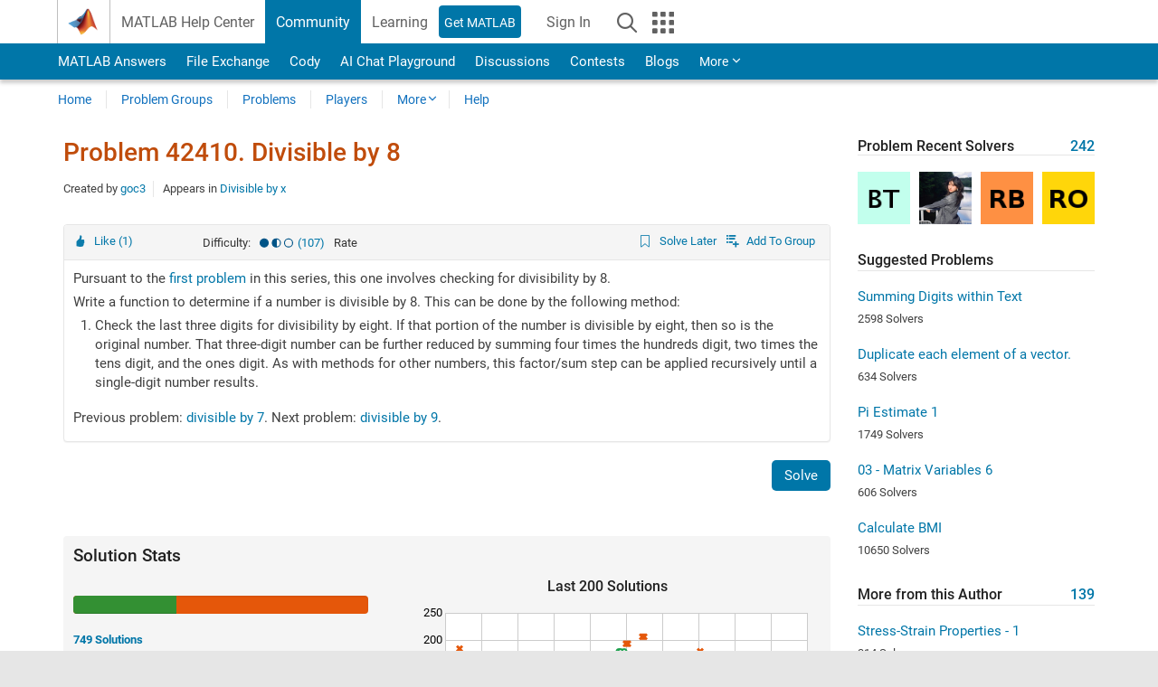

--- FILE ---
content_type: text/html; charset=utf-8
request_url: https://www.mathworks.com/matlabcentral/cody/problems/42410
body_size: 19078
content:
<!DOCTYPE html>
<html lang="en">
<head>
<meta http-equiv="Content-Type" content="text/html; charset=utf-8">
<meta charset="utf-8">
<meta name="viewport" content="width=device-width, initial-scale=1.0">
<link rel="icon" href="/etc.clientlibs/mathworks/clientlibs/customer-ui/templates/common/resources/images/favicon.20251211153853409.ico" type="image/x-icon">
<link rel='canonical' href='https://www.mathworks.com/matlabcentral/cody/problems/42410'><meta http-equiv="X-UA-Compatible" content="IE=edge">
<script src="/etc.clientlibs/mathworks/clientlibs/customer-ui/components/webvitals.min.20251211153853409.js"></script><script src="/etc.clientlibs/mathworks/clientlibs/customer-ui/components/jquery.min.20251211153853409.js"></script><script src="/etc.clientlibs/mathworks/clientlibs/customer-ui/components/jquery-migrate.min.20251211153853409.js"></script><link rel="stylesheet" href="/etc.clientlibs/mathworks/clientlibs/customer-ui/templates/common/core.min.20251211153853409.css" type="text/css">
<link rel="stylesheet" href="/etc.clientlibs/mathworks/clientlibs/customer-ui/templates/common.min.20251211153853409.css" type="text/css">
<link rel="stylesheet" href="/etc.clientlibs/mathworks/clientlibs/customer-ui/templates/common/footer.min.20251211153853409.css" type="text/css">
<link rel="stylesheet" href="/etc.clientlibs/mathworks/clientlibs/customer-ui/templates/matlabcentral.min.20251211153853409.css" type="text/css">
<link rel="stylesheet" href="/etc.clientlibs/mathworks/clientlibs/customer-ui/templates/mathworks-aem.min.20251211153853409.css" type="text/css">
<link rel="stylesheet" href="/etc.clientlibs/mathworks/clientlibs/customer-ui/components/searchrefine.min.20251211153853409.css" type="text/css">
<link rel="stylesheet" href="/etc.clientlibs/mathworks/clientlibs/customer-ui/components/panel.min.20251211153853409.css" type="text/css">
<link rel="stylesheet" href="/etc.clientlibs/mathworks/clientlibs/customer-ui/components/card.min.20251211153853409.css" type="text/css">
<link rel="stylesheet" href="/etc.clientlibs/mathworks/clientlibs/customer-ui/templates/search.min.20251211153853409.css" type="text/css">
<link href="/etc.clientlibs/mathworks/clientlibs/customer-ui/templates/common/resources/fonts/roboto/roboto-latin-italic-400.20251211153853409.woff2" rel="preload" as="font" type="font/woff2" crossorigin>
<link href="/etc.clientlibs/mathworks/clientlibs/customer-ui/templates/common/resources/fonts/roboto/roboto-latin-italic-500.20251211153853409.woff2" rel="preload" as="font" type="font/woff2" crossorigin>
<link href="/etc.clientlibs/mathworks/clientlibs/customer-ui/templates/common/resources/fonts/roboto/roboto-latin-italic-700.20251211153853409.woff2" rel="preload" as="font" type="font/woff2" crossorigin>
<link href="/etc.clientlibs/mathworks/clientlibs/customer-ui/templates/common/resources/fonts/roboto/roboto-latin-normal-400.20251211153853409.woff2" rel="preload" as="font" type="font/woff2" crossorigin>
<link href="/etc.clientlibs/mathworks/clientlibs/customer-ui/templates/common/resources/fonts/roboto/roboto-latin-normal-500.20251211153853409.woff2" rel="preload" as="font" type="font/woff2" crossorigin>
<link href="/etc.clientlibs/mathworks/clientlibs/customer-ui/templates/common/resources/fonts/roboto/roboto-latin-normal-700.20251211153853409.woff2" rel="preload" as="font" type="font/woff2" crossorigin>
<link href="/etc.clientlibs/mathworks/clientlibs/customer-ui/templates/common/resources/fonts/mathworks.20251211153853409.woff" rel="preload" as="font" type="font/woff" crossorigin>
<script id="analyticsDigitalData">digitalData = {
 "pageInstanceID" : document.title,
 "page" : {
   "pageInfo" : {
     "pageID" : window.location.pathname.replace(/\/$/, '').replace(/\.(\w)+$/, ''),
     "destinationURL" : window.location.href
   },
   "category" : {
     "primaryCategory" : "matlabcentral",
     "subCategory1" : "matlabcentral/cody",
     "subCategory2" : ""
   },
   "attributes" : {
        "descriptonCode" : "Cody_42410",
        "category" : ["divisibility", "divisible", "overflow", "precision", "string"]
    }
 },
 "product" : [ {
   "productInfo" : { }
 } ],
 "component" : [ ],
 "events" : [ ],
 "user": [ ]
};
</script><script>(function(g,b,d,f){(function(a,c,d){if(a){var e=b.createElement("style");e.id=c;e.innerHTML=d;a.appendChild(e)}})(b.getElementsByTagName("head")[0],"at-body-style",d);setTimeout(function(){var a=b.getElementsByTagName("head")[0];if(a){var c=b.getElementById("at-body-style");c&&a.removeChild(c)}},f)})(window,document,"[class*='personalization-container']:not([id^='web-application']) {opacity: 0 !important}",1E3);</script><script src="//assets.adobedtm.com/d0cc0600946eb3957f703b9fe43c3590597a8c2c/satelliteLib-e8d23c2e444abadc572df06537e2def59c01db09.js" async></script><title>Divisible by 8 - MATLAB Cody - MATLAB Central
</title>
<meta name="csrf-param" content="authenticity_token" />
<meta name="csrf-token" content="UyVA0AVulprPO6isEf4UDjg5MqxR0ZZNO8U5LtnT1cKQe7BoujjhD5NkNboC77JnSev7z0QyagimIOR-f5nTxw" />

<script src="/matlabcentral/cody/assets/application-e1c461e03b8855e0c99756dae8ef52ad07674842c63fd680583b8021353e7c74.js"></script>
<link rel="stylesheet" href="/matlabcentral/cody/assets/application-ecd54d68997a0d05c7926fd225b1501924212bdc8fdcaf2a1b85c1bdcc924ebe.css" />

<script src = "/matlabcentral/jscript/announcements_v1.js" data-app-name ="Cody"></script>
<script src = "https://www.mathworks.com/matlabcentral/jscript/profile_card_v1.3.js" data-app-name="cody"></script>
<script src="/matlabcentral/jscript/community-typeahead-v2.js"></script>


<script src="/etc.clientlibs/mathworks/clientlibs/customer-ui/templates/mathworks-aem.min.20250219212258303.js"></script>
<script src="/etc.clientlibs/mathworks/clientlibs/customer-ui/templates/search.min.20250219212258303.js"></script>
<script src="/etc.clientlibs/mathworks/clientlibs/customer-ui/templates/search.min.20251107164749142.css"></script>

<script>
   document.addEventListener('DOMContentLoaded', function(){
     const possibleSelectors = ['#query', '#cody_in_page_search_problems'];
     possibleSelectors.forEach(selector => {
        const inputElement = document.querySelector(selector);
        if (inputElement) {
          const customElement = document.createElement('community-typeahead');
          customElement.setAttribute('input-selector', selector);
          customElement.setAttribute('quick-links', '[]');
          customElement.setAttribute('app', 'cody');
          customElement.setAttribute('env', "prod");
          customElement.setAttribute('site-language', 'en');
          customElement.setAttribute('blank-state', 'true');
          document.body.appendChild(customElement);
        }
     });
  });
</script>

<script type="text/javascript">
  // makerzone callout javascript
  $(document).ready(function() {
    $(".random_callout").each(function() {
      var callouts = $(this).find(".panel");
      callouts.hide().eq(Math.floor((Math.random()*callouts.length))).show();
    });

    $("a.disabled").on("click",function(event){
	event.preventDefault();
    });

  });
</script>
<script>
//visual indicator for spam moderation pending contents for moderators
</script>


                              <script>!function(a){var e="https://s.go-mpulse.net/boomerang/",t="addEventListener";if("False"=="True")a.BOOMR_config=a.BOOMR_config||{},a.BOOMR_config.PageParams=a.BOOMR_config.PageParams||{},a.BOOMR_config.PageParams.pci=!0,e="https://s2.go-mpulse.net/boomerang/";if(window.BOOMR_API_key="LERXA-6VNES-W6PXS-U8C7F-BXSZH",function(){function n(e){a.BOOMR_onload=e&&e.timeStamp||(new Date).getTime()}if(!a.BOOMR||!a.BOOMR.version&&!a.BOOMR.snippetExecuted){a.BOOMR=a.BOOMR||{},a.BOOMR.snippetExecuted=!0;var i,_,o,r=document.createElement("iframe");if(a[t])a[t]("load",n,!1);else if(a.attachEvent)a.attachEvent("onload",n);r.src="javascript:void(0)",r.title="",r.role="presentation",(r.frameElement||r).style.cssText="width:0;height:0;border:0;display:none;",o=document.getElementsByTagName("script")[0],o.parentNode.insertBefore(r,o);try{_=r.contentWindow.document}catch(O){i=document.domain,r.src="javascript:var d=document.open();d.domain='"+i+"';void(0);",_=r.contentWindow.document}_.open()._l=function(){var a=this.createElement("script");if(i)this.domain=i;a.id="boomr-if-as",a.src=e+"LERXA-6VNES-W6PXS-U8C7F-BXSZH",BOOMR_lstart=(new Date).getTime(),this.body.appendChild(a)},_.write("<bo"+'dy onload="document._l();">'),_.close()}}(),"".length>0)if(a&&"performance"in a&&a.performance&&"function"==typeof a.performance.setResourceTimingBufferSize)a.performance.setResourceTimingBufferSize();!function(){if(BOOMR=a.BOOMR||{},BOOMR.plugins=BOOMR.plugins||{},!BOOMR.plugins.AK){var e=""=="true"?1:0,t="",n="amia4xdio64ku2lwt25q-f-5112d5fb4-clientnsv4-s.akamaihd.net",i="false"=="true"?2:1,_={"ak.v":"39","ak.cp":"1460359","ak.ai":parseInt("195948",10),"ak.ol":"0","ak.cr":10,"ak.ipv":4,"ak.proto":"h2","ak.rid":"1ab80790","ak.r":35417,"ak.a2":e,"ak.m":"x","ak.n":"essl","ak.bpcip":"3.16.14.0","ak.cport":44654,"ak.gh":"104.119.189.140","ak.quicv":"","ak.tlsv":"tls1.3","ak.0rtt":"","ak.0rtt.ed":"","ak.csrc":"-","ak.acc":"","ak.t":"1769381563","ak.ak":"hOBiQwZUYzCg5VSAfCLimQ==GLjbRSZ6iuuZgI9aleJgpmsssn9PwjAPlsyGc1SJsgaThP1GgP+HyTITiPwFSnmhCsMW4ZDOiUbBoM6QVc4Vca4QgTyxOq0ho88WUDC8XWj0NI9+YVcv/S72fr7zP8Suuuqqth/nFfHgmP9V4O6x8A80hX1W55yU+/dhKd4a6mxJu3+HIDTbuc3X8ZEvCmY/vtAPNpVg8JqDRgNgOG9sjzBOhCa3DQbmdG3AXfTKW0/7XfVMeTnhZvd0E7VVaf/KDjFV1L4+1b2hQ6DGvN/7ZZx2lXgrPD5+8eMcVvrA/mzoH3ws6pOW2nKFwO8TYT9WX6zm3KgsjVdEYS8PMGWEYQcikfQudLAm6M772s2/7xMLJKiVCk9cg5iPOPTxX8ElKpJeK1fKtDIMC+kSvZ70oJPUZ2foVNZ8BpwLzjJ3XOk=","ak.pv":"296","ak.dpoabenc":"","ak.tf":i};if(""!==t)_["ak.ruds"]=t;var o={i:!1,av:function(e){var t="http.initiator";if(e&&(!e[t]||"spa_hard"===e[t]))_["ak.feo"]=void 0!==a.aFeoApplied?1:0,BOOMR.addVar(_)},rv:function(){var a=["ak.bpcip","ak.cport","ak.cr","ak.csrc","ak.gh","ak.ipv","ak.m","ak.n","ak.ol","ak.proto","ak.quicv","ak.tlsv","ak.0rtt","ak.0rtt.ed","ak.r","ak.acc","ak.t","ak.tf"];BOOMR.removeVar(a)}};BOOMR.plugins.AK={akVars:_,akDNSPreFetchDomain:n,init:function(){if(!o.i){var a=BOOMR.subscribe;a("before_beacon",o.av,null,null),a("onbeacon",o.rv,null,null),o.i=!0}return this},is_complete:function(){return!0}}}}()}(window);</script></head>
<body class="-is_bootstrap3
		   
		   templateservice
		  
		  
		  
 		  
		  -has_usernav
		  -is_full_header
		  
		  " data-cid="mktg">

	<a class="skip_link sr-only" href="#skip_link_anchor" tabindex="1">Skip to content</a>

	
	


	<div class="sticky-top" id="sticky_container">
		

	<header class="-has_matrix
					 -has_mwa
					 -has_store
					 -has_topnav
					 -has_subnav
					 -has_slidingnav"><nav class="navbar navbar-expand-lg" aria-label="Main navigation"><div class="container-fluid container-lg">
				<div class="d-lg-flex flex-row align-items-center" id="header_content_container">
					<a href="/?s_tid=user_nav_logo" class="navbar-brand d-inline-flex">
						
						<img src="/etc.clientlibs/mathworks/clientlibs/customer-ui/templates/common/resources/images/mathworks-logo-membrane.20251211153853409.svg" class="mw_logo" alt="MathWorks" width="34" height="30"></a>

					<div class="sectionHead sectionhead containsResourceName resourceClass-sectionhead">


	<p class="d-inline-flex d-lg-none h1">
		<a href="/matlabcentral/cody/" class="add_cursor_pointer">Cody</a>
		
</p>	




</div>


					<div class="d-flex d-lg-none" id="global_mobile_actuator_container_search">
						<button class="navbar-toggler btn collapsed" id="global_search_mobile_actuator" type="button" data-toggle="collapse" data-bs-toggle="collapse" data-target="#global_search_mobile" data-bs-target="#global_search_mobile" aria-controls="global_search_mobile" aria-expanded="false" aria-label="Toggle Search">
							<span class="icon-search"></span>
						</button>
					</div>
					<div class="navbar-collapse collapse" id="global_search_mobile">
						<div id="global_search_mobile_placeholder"></div>
						<div id="global_search_container">
							<div class="sectionHeadSearchBox sectionheadsearchbox containsResourceName resourceClass-sectionheadsearchbox">

	

	
		
    
<script src="/etc.clientlibs/mathworks/clientlibs/customer-ui/components/sectionheadsearchbox/bs5.min.20251211153853409.js"></script><link rel="stylesheet" href="/etc.clientlibs/mathworks/clientlibs/customer-ui/components/typeahead.min.20251211153853409.css" type="text/css">
<form name="search" id="site_search" class="site_search" action="/matlabcentral/cody/problems" method="get">
			<div class="input-group dropdown">
				<label id="search-mathworks" class="visually-hidden" for="query">Search Cody Problems</label>
				<input type="hidden" name="c[]" id="site_search_collection" value="cody_problem"><input type="search" name="term" id="query" class="form-control conjoined_search" aria-autocomplete="list" autocomplete="off" role="combobox" aria-controls="search_suggestions" aria-haspopup="listbox" aria-expanded="true" aria-activedescendant placeholder="Search Cody Problems" data-site-domain="www" data-site-language="en" data-typeahead-proxy-url="https://services.mathworks.com/typeahead" data-typeahead-result-count="10" data-label-suggestions="Suggestions" data-label-see-all-results="See all results" aria-labelledby="search-mathworks" aria-owns="sectionHeadSearchDropdown"><button class="btn btn_color_blue btn-outline dropdown-toggle" type="button" data-toggle="dropdown" data-bs-toggle="dropdown" aria-expanded="false" id="site_search_selector">Cody Problems</button>
				<ul class="dropdown-menu dropdown-menu-end" id="sectionHeadSearchDropdown">
<li><a class="dropdown-item" href="#" data-placeholder="Search Help Center" data-collection="support" data-action="https://www.mathworks.com/support/search.html" data-parameter="q">Help Center</a></li>
					
						<li style="display:none;"><a class="dropdown-item" href="#" data-placeholder="Search Cody Problems" data-collection="cody_problem" data-action="https://www.mathworks.com/matlabcentral/cody/problems" data-parameter="term">Cody Problems</a></li>
					
					<li><a class="dropdown-item" href="#" data-placeholder="Search MathWorks.com" data-collection="entire_site" data-action="https://www.mathworks.com/search.html" data-parameter="q">MathWorks</a></li>
				</ul>
<button type="submit" id="searchbutton" class="btn btn_color_blue btn-outline icon-search" aria-label="Search"></button>
			</div>
		</form>
	

	

</div>

						</div>
					</div>


					<div class="d-flex d-lg-none" id="global_mobile_actuator_container_navigation">
						<button class="navbar-toggler collapsed btn" id="global_navigation_mobile_actuator" type="button" data-toggle="collapse" data-bs-toggle="collapse" data-target="#global_navigation" data-bs-target="#global_navigation" aria-controls="global_navigation" aria-expanded="false" aria-label="${alwaystranslate:'Toggle Main Navigation'}">
							<span class="icon-menu-full"></span>
						</button>
					</div>
					<div class="collapse navbar-collapse" id="global_navigation">
						
						<div class="topNavigation topnavigation containsResourceName resourceClass-topnavigation">



	<ul class="navbar-nav flex-grow-1 align-items-lg-center mb-0">
<li class="nav-item dropdown" id="globalnav_item_helpcenter">
				
	
	
	

	

	<a href="/help/?s_tid=user_nav_help" class="nav-link ">

		

		
			
			MATLAB Help Center</a>

		
		
	

				
			</li>
		
			<li class="nav-item dropdown" id="globalnav_item_community">
				
	
	
	

	

	<a href="/matlabcentral/?s_tid=user_nav_community" class="nav-link active ">

		

		
			
			Community</a>

		
		
	

				
			</li>
		
			<li class="nav-item dropdown" id="globalnav_item_learning">
				
	
	
	

	

	<a href="https://matlabacademy.mathworks.com/?s_tid=user_nav_learning" class="nav-link ">

		

		
			
			Learning</a>

		
		
	

				
			</li>
		

		
		<li class="nav-item  -alignment_lg_end" id="globalnav_item_matlab">
			
			

			
	
	
	

	

	<a href="https://login.mathworks.com/embedded-login/landing.html?cid=getmatlab&amp;s_tid=user_nav_getml" style="display:none !important;" class="not-logged-in btn btn_color_blue d-block d-lg-inline-flex ">

		

		
			
			Get MATLAB</a>

		
		
	

			
	
	
	

	

	<a href="https://login.mathworks.com/embedded-login/landing.html?cid=getmatlab&amp;s_tid=user_nav_getml" style="display:none !important;" class="logged-in btn btn_color_blue d-block d-lg-inline-flex ">

		

		
			
			MATLAB</a>

		
		
	


		</li>

		
		
			<li class="nav-item dropdown -alignment_lg_end" id="globalnav_item_mwa">
				<a href="#" class="nav-link headernav_login mwa-nav_login" id="mwanav_item_login" style="display: none;" aria-label="Sign In to Your MathWorks Account">
					Sign In
				</a>

				<a href="#" class="nav-link headernav_logout dropdown-toggle" id="mwanav_actuator" role="button" data-toggle="dropdown" data-bs-toggle="dropdown" aria-expanded="false" style="display: none;" title="Access your MathWorks Account">
					<span class="mwanav_avatar mwa_image_drop_down"></span>
					<span class="mobile_account_name visually_hidden_xxl visually_hidden_xl visually_hidden_lg hidden-md hidden-lg"></span>
				</a>
				<ul class="dropdown-menu dropdown-menu-lg-end" id="mwanav_dropdown_menu">
<li id="mwanav_item_account"><a class="mwa-account dropdown-item">My Account</a></li>
					<li id="mwanav_item_community"><a class="mwa-community-profile dropdown-item">My Community Profile</a></li>
					<li id="mwanav_item_associate"><a class="mwa-link-license dropdown-item">Link License</a></li>
					<li><hr class="dropdown-divider"></li>
					<li id="mwanav_item_logout"><a class="mwa-logout dropdown-item">Sign Out</a></li>
				</ul>
</li>
		

		

		

		<li class="nav-item d-block d-lg-none" id="globalnav_item_mobile_cta_support">
			
	
	
	

	

	<a href="/support/contact_us.html" id="mobile_cta_support" class="nav-link ">

		

		
			<span class="icon-phone"></span>
			Contact MathWorks Support</a>

		
		
	

		</li>

		<li class="nav-item d-block d-lg-none" id="globalnav_item_mobile_cta_corporate">
			
	
	
	

	

	<a href="/" id="mobile_cta_corporate" class="nav-link ">

		

		
			<span class="icon-membrane"></span>
			Visit mathworks.com</a>

		
		
	

		</li>

		<li class="nav-item dropdown d-none d-lg-block -alignment_lg_end" id="globalnav_item_search">
			<a href="#" class="nav-link dropdown-toggle" role="button" data-toggle="dropdown" data-bs-toggle="dropdown" aria-expanded="false" aria-label="Search"><span class="icon-search"></span></a>
			<div class="dropdown-menu">
				<div class="container-lg">
					<div class="row align-items-center">
						
						
							<div class="col">
								<div id="global_search_desktop_placeholder"></div>
							</div>
						
					</div>
				</div>
			</div>
		</li>

		<li class="nav-item d-none d-lg-block -alignment_lg_end" id="globalnav_item_matrix">
			<mw-matrix lang="en" tier="DOTCOM" env="prod" bsversion="bs5" class="nav-link" host="https://www.mathworks.com"></mw-matrix>
</li>
	</ul>
</div>

					</div>
				</div>

				
			</div>
		</nav></header><div class="subnav" id="subnav">
			<div class="subnav_container">
				<div class="container-fluid container-lg">
					<div class="row">
						<div class="col-12">
							<div class="slidingNav slidingnav containsResourceName resourceClass-slidingnav">

<div id="sliding_nav" class="splide" data-item-per-page="8">
	<div class="splide__track">
		<ul class="splide__list">
<li id="mlcsubnav_answers" class="splide__slide  mlcsubnav_answers">
						
	
	
	

	

	<a href="/matlabcentral/answers/index/?s_tid=gn_mlc_an" class=" ">

		

		
			
			MATLAB Answers</a>

		
		
	

					</li>
				
				
			
				
					<li id="mlcsubnav_fx" class="splide__slide  mlcsubnav_fx">
						
	
	
	

	

	<a href="/matlabcentral/fileexchange/?s_tid=gn_mlc_fx_files" class=" ">

		

		
			
			File Exchange</a>

		
		
	

					</li>
				
				
			
				
					<li id="mlcsubnav_cody" class="splide__slide active mlcsubnav_cody">
						
	
	
	

	

	<a href="/matlabcentral/cody/?s_tid=gn_mlc_cody" class=" ">

		

		
			
			Cody</a>

		
		
	

					</li>
				
				
			
				
					<li id="mlcsubnav_playground" class="splide__slide  mlcsubnav_playground">
						
	
	
	

	

	<a href="/matlabcentral/playground?s_tid=gn_mlc_playground" class=" ">

		

		
			
			AI Chat Playground</a>

		
		
	

					</li>
				
				
			
				
					<li id="mlcsubnav_discussions" class="splide__slide  mlcsubnav_discussions">
						
	
	
	

	

	<a href="/matlabcentral/discussions?s_tid=gn_mlc_disc" class=" ">

		

		
			
			Discussions</a>

		
		
	

					</li>
				
				
			
				
					<li id="mlcsubnav_contests" class="splide__slide  mlcsubnav_contests">
						
	
	
	

	

	<a href="/matlabcentral/contests.html?s_tid=gn_mlc_contests" class=" ">

		

		
			
			Contests</a>

		
		
	

					</li>
				
				
			
				
					<li id="mlcsubnav_blogs" class="splide__slide  mlcsubnav_blogs">
						
	
	
	

	

	<a href="https://blogs.mathworks.com/?s_tid=gn_mlc_blg" class=" ">

		

		
			
			Blogs</a>

		
		
	

					</li>
				
				
			
				
				<li id="mlcsubnav_more" class="splide__slide dropdown mlcsubnav_more">
					<a href="#" class="dropdown-toggle" data-toggle="dropdown" data-bs-toggle="dropdown" role="button" aria-haspopup="true" aria-expanded="false">More<span class="caret"></span></a>
					<ul class="dropdown-menu">
<li class=" ">
								
	
	
	

	

	<a href="/matlabcentral/content/communities.html?s_tid=gn_mlc_tbc_dl" class="dropdown-item ">

		

		
			
			Communities</a>

		
		
	

								
							</li>
							
						
							<li class=" ">
								
	
	
	

	

	<a href="/matlabcentral/community/onramps/mlc_treasure_hunt?s_tid=gn_mlc_hunt" class="dropdown-item ">

		

		
			
			Treasure Hunt</a>

		
		
	

								
							</li>
							
						
							<li class=" ">
								
	
	
	

	

	<a href="/matlabcentral/profile/authors/search?s_tid=gn_mlc_people" class="dropdown-item ">

		

		
			
			People</a>

		
		
	

								
							</li>
							
						
							<li class=" ">
								
	
	
	

	

	<a href="/matlabcentral/content/community-advisors.html?s_tid=gn_mlc_cab" class="dropdown-item ">

		

		
			
			Community Advisors</a>

		
		
	

								
							</li>
							
						
							<li class=" ">
								
	
	
	

	

	<a href="/matlabcentral/profile/badges/all?s_tid=gn_mlc_bdgs" class="dropdown-item ">

		

		
			
			Virtual Badges</a>

		
		
	

								
							</li>
							
						
							<li class=" ">
								
	
	
	

	

	<a href="/matlabcentral/content/about.html?s_tid=gn_mlc_about" class="dropdown-item ">

		

		
			
			About</a>

		
		
	

								
							</li>
							
						
					</ul>
</li>
			
		</ul>
</div>
</div>
<div>
	<div class="cq-placeholder" data-emptytext="Sliding Navigation"></div>
</div>

    
<link rel="stylesheet" href="/etc.clientlibs/mathworks/clientlibs/customer-ui/components/splide.min.20251211153853409.css" type="text/css">
<link rel="stylesheet" href="/etc.clientlibs/mathworks/clientlibs/customer-ui/components/slidingnav.min.20251211153853409.css" type="text/css">
<script src="/etc.clientlibs/mathworks/clientlibs/customer-ui/components/splide.min.20251211153853409.js"></script><script src="/etc.clientlibs/mathworks/clientlibs/customer-ui/components/slidingnav.min.20251211153853409.js"></script>
</div>

						</div>
					</div>
				</div>
			</div>
		</div>
		

	
	<div class="localnav" id="localnav">
		<div class="localnav_container">
			<div class="container-fluid container-lg">
				<div class="row">
					<div class="col-12">
						<nav class="navbar navbar-expand-lg" aria-label="Local Navigation"><button class="navbar-toggler" type="button" id="localnav_actuator" data-toggle="collapse" data-bs-toggle="collapse" data-target="#local_navigation" data-bs-target="#local_navigation" aria-controls="localnav" aria-expanded="false" aria-label="Toggle navigation"><span class="icon-kebab"></span></button>
							<div class="collapse navbar-collapse" id="local_navigation">
								<div class="localNavigation localnav containsResourceName resourceClass-localnav">



	
	<ul class="navbar-nav" id="localnav_navbar">
 <li class="nav-item" id="cody_home_list"><a href="/matlabcentral/cody/" class="nav-link">Home</a></li> <li class="nav-item" id="cody_groups_list"><a href="/matlabcentral/cody/groups" class="nav-link">Problem Groups</a></li> <li class="nav-item" id="cody_problems_list"><a href="/matlabcentral/cody/problems" class="nav-link">Problems</a></li> <li class="nav-item" id="nav_players_list"><a href="/matlabcentral/cody/players" class="nav-link">Players</a></li> <li class="nav-item dropdown"><a href="" class="nav-link dropdown-toggle" role="button" data-toggle="dropdown" data-bs-toggle="dropdown" aria-expanded="false">More</a><ul class="dropdown-menu"><li id="nav_solution_list"><a href="/matlabcentral/cody/solutions" class="dropdown-item">Solutions</a></li><li id="cody_recent_activitiy_id"><a href="/matlabcentral/cody/activities" class="dropdown-item">Recent Activity</a></li></ul></li> <li class="nav-item" id="nav_about_cody"><a href="https://www.mathworks.com/matlabcentral/content/cody/about.html" class="nav-link">Help</a></li>
</ul>
</div>

							</div>
						</nav>
</div>
				</div>
			</div>
		</div>
	</div>



	</div>





	
		

		
			
			
			
				<div class="content_container" id="content_container">
					
					<main id="skip_link_anchor" tabindex="-1"><section><div class="mainParsys parsys containsResourceName resourceClass-parsys">
<div class="cssjs containsResourceName section resourceClass-cssjs">






<style>
body:not(.-has_usernav,.-has_corporatenav){}body:not(.-has_usernav,.-has_corporatenav) .typeahead_container.dropdown-menu{margin-top:11px;border-radius:0 0 4px 4px}body:not(.-has_usernav,.-has_corporatenav).typeahead_modal .header{position:relative;z-index:1035}body:not(.-has_usernav,.-has_corporatenav).typeahead_modal .modal-backdrop{z-index:1034}body:not(.-has_usernav,.-has_corporatenav).typeahead_modal .search .input-group.active_typeahead{z-index:1037}body:not(.-has_usernav,.-has_corporatenav)#responsive_offcanvas.modal-open.typeahead_modal{padding-right:0!important;overflow-y:scroll}body:not(.-has_usernav,.-has_corporatenav)#responsive_offcanvas.modal-open.typeahead_modal .row-offcanvas{height:calc(100vh - 98px);overflow:hidden}@media (max-width:767px){body:not(.-has_usernav,.-has_corporatenav){}body:not(.-has_usernav,.-has_corporatenav).modal-open.typeahead_modal{padding-right:0!important;overflow-y:hidden}body:not(.-has_usernav,.-has_corporatenav).modal-open.typeahead_modal .typeahead_container.dropdown-menu{padding-left:15px;margin-top:0;border:none;border-radius:0}body:not(.-has_usernav,.-has_corporatenav).modal-open.typeahead_modal .section_header .typeahead_container.dropdown-menu{width:calc(100vw - (100vw - 100%))!important;height:calc(100vh - 98px)!important;margin-left:-15px}body:not(.-has_usernav,.-has_corporatenav).modal-open.typeahead_modal .content_container .typeahead_container.dropdown-menu{width:100vw!important;margin-top:9px;margin-left:-15px}body:not(.-has_usernav,.-has_corporatenav)#responsive_offcanvas.modal-open.typeahead_modal #search_scope_support .input-group{position:initial}body:not(.-has_usernav,.-has_corporatenav)#responsive_offcanvas.modal-open.typeahead_modal{overflow-y:scroll}body:not(.-has_usernav,.-has_corporatenav)#responsive_offcanvas.modal-open.typeahead_modal .section_header .typeahead_container.dropdown-menu{margin-left:0}}body:not(.-has_usernav,.-has_corporatenav) .typeahead_container{max-height:calc(100vh - 46px - 52px - 20px);overflow-y:auto}body:not(.-has_usernav,.-has_corporatenav) .typeahead_container dl{width:100%;margin-bottom:26px;float:left;position:relative}body:not(.-has_usernav,.-has_corporatenav) .typeahead_container dt{width:90px;float:left;color:#c04c0b;font-weight:bold;position:absolute}body:not(.-has_usernav,.-has_corporatenav) .typeahead_container dd{width:calc(100% - 101px);max-height:270px;padding:0;margin:0 0 0 101px;float:left;overflow-y:auto}body:not(.-has_usernav,.-has_corporatenav) .typeahead_container dd ul.list-unstyled>li{margin-bottom:10px}body:not(.-has_usernav,.-has_corporatenav) .typeahead_container *{font-size:14px;line-height:1.25}body:not(.-has_usernav,.-has_corporatenav) .typeahead_container :last-child{margin-bottom:0!important}body:not(.-has_usernav,.-has_corporatenav) .typeahead_container a:not(.see_all_results){padding-right:30px;color:#212121!important;display:block;text-decoration:none!important;transition:background-color 0.3s ease}body:not(.-has_usernav,.-has_corporatenav) .typeahead_container a:not(.see_all_results):hover{background-color:#f5f5f5}body:not(.-has_usernav,.-has_corporatenav) .typeahead_container a:not(.see_all_results):active{background-color:#e6e6e6}body:not(.-has_usernav,.-has_corporatenav) .typeahead_container a.see_all_results{overflow:hidden;position:relative}body:not(.-has_usernav,.-has_corporatenav) .typeahead_container li.selected-suggestion,body:not(.-has_usernav,.-has_corporatenav) .typeahead_container li.selected-suggestion a{background-color:#f5f5f5}body:not(.-has_usernav,.-has_corporatenav) .typeahead_container li.suggestion{width:auto;padding:0;color:inherit;cursor:default;float:none;line-height:inherit}body:not(.-has_usernav,.-has_corporatenav) .typeahead_container .suggestion_summary{width:100%;display:block;overflow:hidden;text-overflow:ellipsis;white-space:nowrap}body:not(.-has_usernav,.-has_corporatenav) .typeahead_container .suggestion_highlight{color:#212121;font-weight:bold}body:not(.-has_usernav,.-has_corporatenav) .typeahead_container .suggestion_product{color:#616161;display:block}body:not(.-has_usernav,.-has_corporatenav) .typeahead_container dl.typeahead_suggestions dt{padding-top:5px}body:not(.-has_usernav,.-has_corporatenav) .typeahead_container dl.typeahead_suggestions dd ul.list-unstyled>li{margin-bottom:0}body:not(.-has_usernav,.-has_corporatenav) .typeahead_container dl.typeahead_suggestions a{padding-top:5px;padding-bottom:5px}body:not(.-has_usernav,.-has_corporatenav) .typeahead_container.typeahead_type_grouped{margin-left:-100px;padding:20px 0 20px 10px}body:not(.-has_usernav,.-has_corporatenav) .typeahead_container.typeahead_type_basic{padding:15px 0}body:not(.-has_usernav,.-has_corporatenav) .typeahead_container.typeahead_type_basic dl{float:none}body:not(.-has_usernav,.-has_corporatenav) .typeahead_container.typeahead_type_basic dt{display:none}body:not(.-has_usernav,.-has_corporatenav) .typeahead_container.typeahead_type_basic dd{width:100%;max-height:none;margin-left:0;float:none;overflow-y:visible}body:not(.-has_usernav,.-has_corporatenav) .typeahead_container.typeahead_type_basic a{padding-left:10px}body:not(.-has_usernav,.-has_corporatenav) .typeahead_container.typeahead_option_remove_suggestions li{padding-right:65px;position:relative}body:not(.-has_usernav,.-has_corporatenav) .typeahead_container.typeahead_option_remove_suggestions li:hover{background-color:#f5f5f5}body:not(.-has_usernav,.-has_corporatenav) .typeahead_container.typeahead_option_remove_suggestions li.more_suggestions:hover{background-color:transparent}body:not(.-has_usernav,.-has_corporatenav) .typeahead_container.typeahead_option_remove_suggestions a{padding-right:0;margin-right:30px}body:not(.-has_usernav,.-has_corporatenav) .typeahead_container.typeahead_option_remove_suggestions a:hover{background-color:transparent}body:not(.-has_usernav,.-has_corporatenav) .typeahead_container.typeahead_option_remove_suggestions a.remove_suggestion{margin-right:15px;color:#616161!important;display:inline-block;float:right;font-size:13px;position:absolute;top:50%;right:0;text-align:right;transform:translateY(-50%)}body:not(.-has_usernav,.-has_corporatenav) .typeahead_container.typeahead_option_remove_suggestions a.remove_suggestion:focus,body:not(.-has_usernav,.-has_corporatenav) .typeahead_container.typeahead_option_remove_suggestions a.remove_suggestion:hover{color:#0076a8!important;text-decoration:underline!important}body:not(.-has_usernav,.-has_corporatenav) .typeahead_container.typeahead_option_remove_suggestions li.selected-suggestion{background-color:#f5f5f5}body:not(.-has_usernav,.-has_corporatenav) .typeahead_container.typeahead_option_remove_suggestions li.selected-suggestion a{background-color:transparent}@media (min-width:768px) and (max-width:991px){body:not(.-has_usernav,.-has_corporatenav) .typeahead_container dd ul.list-unstyled>li{margin-bottom:15px}body:not(.-has_usernav,.-has_corporatenav) .typeahead_container a:not(.icon-chevron){padding-right:20px}body:not(.-has_usernav,.-has_corporatenav) .typeahead_container dl.typeahead_suggestions dd ul.list-unstyled>li{margin-bottom:5px}body:not(.-has_usernav,.-has_corporatenav) .typeahead_container.typeahead_option_remove_suggestions a{padding-right:0}}@media (max-width:767px){body:not(.-has_usernav,.-has_corporatenav) .typeahead_container dl{margin-bottom:20px;float:none}body:not(.-has_usernav,.-has_corporatenav) .typeahead_container dt{width:100%;margin-bottom:15px;float:none;position:relative}body:not(.-has_usernav,.-has_corporatenav) .typeahead_container dd{width:100%;margin-left:0;float:none}body:not(.-has_usernav,.-has_corporatenav) .typeahead_container dd ul.list-unstyled>li{margin-bottom:15px}body:not(.-has_usernav,.-has_corporatenav) .typeahead_container a:not(.icon-chevron){padding-right:26px}body:not(.-has_usernav,.-has_corporatenav) .typeahead_container dl.typeahead_suggestions dd ul.list-unstyled>li{margin-bottom:5px}body:not(.-has_usernav,.-has_corporatenav) .typeahead_container.typeahead_type_grouped{padding:8px 0;margin-left:0}body:not(.-has_usernav,.-has_corporatenav) .typeahead_container.typeahead_type_grouped dt{padding-left:11px}body:not(.-has_usernav,.-has_corporatenav) .typeahead_container.typeahead_type_grouped a:not(.icon-chevron){padding-left:11px}body:not(.-has_usernav,.-has_corporatenav) .typeahead_container.typeahead_type_grouped a.icon-chevron{margin-left:11px}body:not(.-has_usernav,.-has_corporatenav) .typeahead_container.typeahead_type_basic{padding:3px 0}body:not(.-has_usernav,.-has_corporatenav) .typeahead_container.typeahead_option_remove_suggestions a{padding-right:0}}body:not(.-has_usernav,.-has_corporatenav) #suggestions.typeahead_v2{margin-top:11px;border:1px solid rgba(0,0,0,0.15);border-radius:0 0 4px 4px;box-shadow:0 6px 12px rgba(0,0,0,0.175)}body:not(.-has_usernav,.-has_corporatenav) #suggestions.typeahead_v2 .typeahead_container.typeahead_type_grouped{margin-left:0;overflow-x:hidden}@media (min-width:768px){body:not(.-has_usernav,.-has_corporatenav) #suggestions.typeahead_v2{margin-left:-100px}}@media (max-width:767px){body:not(.-has_usernav,.-has_corporatenav) #suggestions.typeahead_v2{width:calc(100% - 54px - 15px)!important;margin:0}}
</style>
</div>
<div class="targetcontainer containsResourceName resourceClass-targetcontainer section">



<div class="personalization-container " id="web-application-body-container">
	<div>
<div class="targetContent parsys containsResourceName resourceClass-parsys"><div class="container">
  <div class="row">
    <div class="col-xs-12 col-md-8 col-lg-9">
      <div><div id="mainbody">
	<h1 id='problem_title' class="add_font_color_emphasize">Problem 42410. Divisible by 8</h1>
	<div class="row">
		<div class="col-xs-12 add_margin_10">
			<div class="author-info small add_margin_5 pull-left">
				<ul class="list-inline">
					<li>Created by <a title="Score: 51409, Badges: 217" style="color: #0076a8; text-decoration: none;" class="author_inline notification-link" data-locale-id="en" href="/matlabcentral/cody/players/5349647">goc3</a></li>
					<li class="add_list_separator_left"><span class="part_of"></span><a href="#" class="group_text" data-toggle="modal" data-target="#standards_doc_modal_02"></a></li>
				</ul>

			</div>
			<!-- Modal -->
<div class="modal fade" id="standards_doc_modal_02" tabindex="-1" role="dialog" aria-labelledby="standards_doc_modal_02_label">
  <div class="modal-dialog" role="document">
    <div class="modal-content">
      <div class="modal-header">
        <button type="button" class="close" data-dismiss="modal" aria-label="Close"><span aria-hidden="true">&times;</span></button>
        <h4 class="modal-title add_margin_0" id="standards_doc_modal_02_label"></h4>
      </div>
      <div class="modal-body group_problem_metadata">
      </div>
    </div>
  </div>
</div>

			<div class="detail_controls small add_margin_5 pull-right pull_left_xs">
        <ul class="list-unstyled list-inline add_margin_0">
				</ul>
			</div>
		</div>
	</div>
</div>

<script type="text/javascript">
	var problem = $.problemAppearInGroups();
	var text = "Appears in ";
	var title = "By solving this problem, you will make progress in the following group(s)"
	var groups_path = "/matlabcentral/cody/groups"
	problem.appearsIn(42410, 1, text, title, groups_path);
</script>


<div class="panel panel-default add_margin_20">
    <div class='panel-heading'>
  <div class='row small'>
    <div class="col-xs-2 col-md-2">
      <div class="like add_margin_0 pull-left">
        <div id="problem_42410_like_comment_widget_div">
	<div class="like-unlike-comment add_margin_0">
		<div class="row">
			<div class="col-xs-12">
				<div class="pull-left">
					<div id="problem_42410_like_link_div" class="like-unlike">
    <a class="icon-16 icon-like" disable_with="Liking..." id="problem_42410_like_link" data-remote="true" rel="nofollow" data-method="post" href="/matlabcentral/cody/problems/42410-divisible-by-8/likes"><span class='hidden-xs'>Like (1)</span></a>

</div>

				</div>
			</div>
		</div>
	</div>
</div>

      </div>
    </div>

    <div class="col-xs-6 col-md-6">
      <div class="add_margin_0 pull-left">
        <div id=problem_42410_difficulty_component>

        </div>
      </div>
    </div>
    <div class="col-xs-4 col-md-4">
      <ul class="list-unstyled list-inline pull-right add_margin_0">
        <li class="solve_later ">
            <a class="icon-16 solve_later_problem icon-bookmark" id="solve_later_problem" rel="nofollow" href="https://www.mathworks.com/login?uri=https%3A%2F%2Fwww.mathworks.com%2Fmatlabcentral%2Fcody%2Fproblems%2F42410&amp;form_type=community"><span class='hidden-xs'>Solve Later&nbsp;</span></a>
          <span class='visible-xs'>&nbsp;</span>
        </li>
        <li class="add_to_group " id="add_to_group"></li>
      </ul>
    </div>
  </div>
</div>

<script src="/matlabcentral/onlinelearning/cody-client/codyclient.js"></script>

<script type="text/javascript">
		$(function () {
        $('.add_to_group').click(function(event) {
          window.location.href = "https://www.mathworks.com/login?uri=https%3A%2F%2Fwww.mathworks.com%2Fmatlabcentral%2Fcody%2Fproblems%2F42410&amp;form_type=community";
          event.stopImmediatePropagation();
        })

      var showConfirmation = function() {
        $('#alert_messages').remove();
        $(".container #mainbody").append("<div id=\"alert_messages\">\n  <div class=\"alert alert-success\"> <span class=\"alert_icon icon-alert-success\"><\/span>\n    <button type=\"button\" class=\"close\" data-dismiss=\"alert\" aria-label=\"Close\"><span aria-hidden=\"true\">&times;<\/span><\/button>\n    <h3 class=\"icon m_success\">\n      \n    <\/h3>\n  <\/div>\n<\/div>\n\n");
      };

      var codyClient = new CodyClient();
      codyClient.renderAddToGroups(
        "add_to_group",
        42410,
        undefined,
        "icon-16 icon-add-to-list",
        "https://www.mathworks.com/matlabcentral/cody/",
        showConfirmation
      );
		});
</script>

<script>getProblemDifficultyProperties(42410, false);</script>
	<div class="panel-body">
		<div class="description_wrapper">
			<div id="static_description_html">
				<p>Pursuant to the <a href="http://www.mathworks.com/matlabcentral/cody/problems/42404-divisible-by-2">first problem</a> in this series, this one involves checking for divisibility by 8.</p><p>Write a function to determine if a number is divisible by 8. This can be done by the following method:</p><ol><li>Check the last three digits for divisibility by eight. If that portion of the number is divisible by eight, then so is the original number. That three-digit number can be further reduced by summing four times the hundreds digit, two times the tens digit, and the ones digit. As with methods for other numbers, this factor/sum step can be applied recursively until a single-digit number results.</li></ol><p>Previous problem: <a href="http://www.mathworks.com/matlabcentral/cody/problems/42409-divisible-by-7">divisible by 7</a>. Next problem: <a href="http://www.mathworks.com/matlabcentral/cody/problems/42411-divisible-by-9">divisible by 9</a>.</p>
			</div>
		</div>
	</div>
</div>
<div class="problem-actions clearfix add_margin_50">
  <div class="solve pull-right">
		<a rel="nofollow" id="solve_problem_button" class=" btn btn_secondary add_margin_0" href="/matlabcentral/cody/problems/42410-divisible-by-8/solutions/new">Solve</a>
  </div>
</div>
<div class="panel panel_color_default panel_color_fill add_margin_20" id="solution_statistics">
	<div class="panel-body">
	<h3>Solution Stats</h3>
		<div class="row">
			<div id="problem_info" class="col-xs-12 col-md-12 col-lg-5 small">
				<div id="correct_incorrect">
					<div class="progress" data-toggle="tooltip" data-placement="top" title="34.98% Correct, 65.02% Incorrect">
					  <div class="progress-bar" role="progressbar" aria-valuenow="34.98%"
					  aria-valuemin="0" aria-valuemax="100" style="width: 34.98%">
				    <span class="sr-only">34.98% Correct | 65.02% Incorrect</span>
					  </div>
					</div>
				</div>
				<ul class="list-unstyled add_margin_5">
					<li><strong><a href="/matlabcentral/cody/problems/42410-divisible-by-8/solutions">749 Solutions</a></strong></li>
					<li><strong><a href="/matlabcentral/cody/problems/42410-divisible-by-8/players">242 Solvers</a></strong></li>
				</ul>
				<div id="last_solution_date" class="small">
          Last <a class="notification-link" href="/matlabcentral/cody/problems/42410-divisible-by-8/solutions/14966885">Solution</a> submitted on Dec 29, 2025
        </div>
			</div>

			<div class="solution_map_container small col-md-12 col-lg-7 hidden-xs">
				<h4 class="text-center add_margin_0">Last 200 Solutions</h4>
					<div id="solutionMap-miniMap" rel="nofollow"></div>
			</div>
		</div>
  </div>
</div>

<script type="text/javascript">
  $('[data-toggle="tooltip"]').tooltip();


</script>

<style type="text/css">
	#correct_incorrect span.tip-content{
		text-align: center;
	}
</style>
</div>

      <div id="problem_comments">
          <h3 class="add_bottom_rule">Problem Comments</h3>
          <div id="problem_42410_like_comment_widget_div">
	<div id="problem_42410_like_comment_validation_error_div"></div>
	<div class="like-unlike-comment add_margin_5">
		<div class="row small">
			<div class="col-xs-12 col-md-6">
				<div class="pull-left">
					
				</div>
			</div>
			<div class="col-xs-12 col-md-6">
				<div class="hidden-xs hidden-sm">
					<div class="pull-right">
						<ul class="list-inline add_margin_0">
							
						</ul>
					</div>
				</div>
				<div class="visible-xs visible-sm">
					<div class="comments-count">
						<ul class="list-inline add_margin_0">
							
						</ul>
					</div>
				</div>
			</div>
		</div>
	</div>
	<div class="likes-comments small">
		<div id="problem_42410_comments_div" class="add_margin_20">
			<div id="problem_42410_comments_new_form_div"></div>


<script type="text/javascript">

  $("#problem_42410_comments_div .comments_toggle").each(function() {
    var state_labels = {
      show: "Show",
      hide: "Hide"
    };
    var label     = $(this).find("span").data("state", "hide"),
        container = $(this).next(".older_comments").hide();

        $("#problem_42410_comments_div .comments_toggle a").click(function(event) {
      if (label.data("state") == "hide") {
        container.show();
        label.text(state_labels["hide"]);
        label.data("state", "show");
      } else {
        container.hide();
        label.text(state_labels["show"]);
        label.data("state", "hide");
      }
      return false;
    });
  });

</script>

		</div>
	</div>
</div>

      </div>
      <h3 class="add_bottom_rule"><span class="translation_missing" title="translation missing: en.problem.pages.solution_comments">Solution Comments</span></h3>
      <a id="solution_comments_toggle_link" class="icon-arrow-open-right" onclick="showSolutionComments()">Show comments</a>
      <div id="solution_comments" class="hide">
        <div class="progress_spinner progress_spinner_indeterminate">
          <div class="progress_spinner_dial"></div>
        </div>
      </div>

    </div>
    <div class="col-xs-12 col-md-4 col-lg-3">
       <div id="announcements_container"></div>
      <h4 class="add_border_bottom" id="recent_solvers">Problem Recent Solvers<span class="pull-right"><a href="/matlabcentral/cody/problems/42410-divisible-by-8/players">242 </a></span></h4>
      <div class="add_margin_20 group_recent_finishers">

  <div style="background-image: url(/matlabcentral/profiles/5667638_1524820637884_DEF.jpg);" class="profile_image">
    <a href="/matlabcentral/cody/players/5667638"></a>
  </div>
  <div style="background-image: url(/matlabcentral/profiles/38679034_1758146667010.jpg);" class="profile_image">
    <a href="/matlabcentral/cody/players/38679034"></a>
  </div>
  <div style="background-image: url(/matlabcentral/profiles/38892589_1765407465671_DEF.jpg);" class="profile_image">
    <a href="/matlabcentral/cody/players/38892589"></a>
  </div>
  <div style="background-image: url(/matlabcentral/profiles/39550929_1762723060333_DEF.jpg);" class="profile_image">
    <a href="/matlabcentral/cody/players/39550929"></a>
  </div>

</div>

        <h4 class="add_bottom_rule" id="suggested_problems">Suggested Problems</h4>
  <ul id="recommended_problems" class="list-unstyled recommendations add_margin_0">
      <li class="problem_57">
         <p class="add_margin_0"><a href="/matlabcentral/cody/problems/57-summing-digits-within-text">Summing Digits within Text</a></p>
         <p class="add_margin_15 small">2598 Solvers</p>
      </li>
      <li class="problem_760">
         <p class="add_margin_0"><a href="/matlabcentral/cody/problems/760-duplicate-each-element-of-a-vector">Duplicate each element of a vector.</a></p>
         <p class="add_margin_15 small">634 Solvers</p>
      </li>
      <li class="problem_953">
         <p class="add_margin_0"><a href="/matlabcentral/cody/problems/953-pi-estimate-1">Pi Estimate 1</a></p>
         <p class="add_margin_15 small">1749 Solvers</p>
      </li>
      <li class="problem_1802">
         <p class="add_margin_0"><a href="/matlabcentral/cody/problems/1802-03-matrix-variables-6">03 - Matrix Variables 6</a></p>
         <p class="add_margin_15 small">606 Solvers</p>
      </li>
      <li class="problem_44945">
         <p class="add_margin_0"><a href="/matlabcentral/cody/problems/44945-calculate-bmi">Calculate BMI</a></p>
         <p class="add_margin_15 small">10650 Solvers</p>
      </li>
  </ul>

        <h4 class="add_bottom_rule" id="more_problems_from_author">More from this Author<span class="pull-right"><a href="/matlabcentral/cody/players/5349647/created">139</a></span></h4>
  <ul id="more_problems_from_author_list" class="list-unstyled recommendations">
    <li class="problem_8048">
       <p class="add_margin_0"><a href="/matlabcentral/cody/problems/8048-stress-strain-properties-1">Stress-Strain Properties - 1</a></p>
       <p class="add_margin_15 small">314 Solvers</p>
    </li>
    <li class="problem_44359">
       <p class="add_margin_0"><a href="/matlabcentral/cody/problems/44359-5th-time-s-a-charm">5th Time&#39;s a Charm</a></p>
       <p class="add_margin_15 small">191 Solvers</p>
    </li>
    <li class="problem_8055">
       <p class="add_margin_0"><a href="/matlabcentral/cody/problems/8055-stress-strain-properties-8">Stress-Strain Properties - 8</a></p>
       <p class="add_margin_15 small">46 Solvers</p>
    </li>
    <li class="problem_2777">
       <p class="add_margin_0"><a href="/matlabcentral/cody/problems/2777-rule-of-mixtures-composites-either-bound">Rule of mixtures (composites) - either bound</a></p>
       <p class="add_margin_15 small">76 Solvers</p>
    </li>
    <li class="problem_42455">
       <p class="add_margin_0"><a href="/matlabcentral/cody/problems/42455-divisible-by-n-prime-divisors-11-13-17-19">Divisible by n, prime divisors - 11, 13, 17, &amp; 19</a></p>
       <p class="add_margin_15 small">73 Solvers</p>
    </li>
  </ul>

      <div class="comment_body add_margin_20">
        <div>
          <h4 class="add_bottom_rule add_margin_10">Problem Tags</h4>
          <div class="tags">
            <div class="add_margin_5"><span class="tag_list"><span class="tag-13003">
            <a rel="nofollow" class="tag_component" href="/matlabcentral/cody/problems?term=tag%3A%22divisibility%22">divisibility</a>
          </span><span class="tag-13002">
            <a rel="nofollow" class="tag_component" href="/matlabcentral/cody/problems?term=tag%3A%22divisible%22">divisible</a>
          </span><span class="tag-2474">
            <a rel="nofollow" class="tag_component" href="/matlabcentral/cody/problems?term=tag%3A%22overflow%22">overflow</a>
          </span><span class="tag-525">
            <a rel="nofollow" class="tag_component" href="/matlabcentral/cody/problems?term=tag%3A%22precision%22">precision</a>
          </span><span class="tag-61">
            <a rel="nofollow" class="tag_component" href="/matlabcentral/cody/problems?term=tag%3A%22string%22">string</a>
          </span></span></div>
          </div>
        </div>
      </div>
      <div id="poll_container"></div>

<script src="/matlabcentral/discussions/component.v2.js" type="text/javascript" async defer></script>
<script src="/includes_content/responsive/scripts/iframeResizer.min.js" async defer></script>
<script type="text/javascript">
  window.addEventListener('load', () => {
    var component = new DiscussionsFrame({
      div_id: "#poll_container",
      app_id: "cody"
    });
    component.initPolls();
  });
</script>
      <div style="max-width: 260px;" id="treasure_hunt_spotlight">
    <div class="panel panel-default add_cursor_pointer" onclick="location.href='/matlabcentral/community/onramps/mlc_treasure_hunt?s_tid=hunt_spotlight';">
      <div class="panel-heading add_background_cover add_font_color_white" style="min-height: 80px; background-image: url(/matlabcentral/static/hunt_banner.png);">
      </div>
      <div class="panel-body">
        <h3>Community Treasure Hunt</h3>
        <p>Find the treasures in MATLAB Central and discover how the community can help you!</p>
        <a class="icon-chevron" href="/matlabcentral/community/onramps/mlc_treasure_hunt?s_tid=hunt_spotlight">Start Hunting!</a>
      </div>
    </div>
</div>

      
    </div>
  </div>
  
  <div class="player-list-modal modal fade" id="modal">
    <div class="modal-dialog">
      <div class="modal-content">
        <div class="modal-header">
         <button type="button" class="close" data-dismiss="modal" aria-label="Close"><span aria-hidden="true">×</span></button>
          <h4 class="add_margin_0">Players</h4>
        </div>
        <div class="modal-body">
  
        </div>
      </div>
    </div>
  </div>
</div>

<script>
function showSolutionComments() {
  let solnCommentsDiv = document.getElementById('solution_comments');
  let hideDiv = solnCommentsDiv.classList.toggle('hide');

  let solnCommentsLink = document.getElementById('solution_comments_toggle_link');
  solnCommentsLink.classList.toggle('icon-arrow-open-right');
  solnCommentsLink.classList.toggle('icon-arrow-open-down');
  solnCommentsLink.textContent = hideDiv ? "Show comments" : "Hide comments"

  loadAjaxData('/matlabcentral/cody/problems/42410/solution_comments', '#solution_comments');
}
</script>

<style>
.player-list-modal .personal_profile, .player-list-modal .player-metrics, .player-list-modal form.sort {
  display: none;
}
.player-list-modal .table>tbody>tr>td {
  border: 0;
}
</style>

<script type="text/javascript">
  $("#solution_map_static").bind('click', function(){
    $(window).attr("location", "/matlabcentral/cody/problems/42410-divisible-by-8/solutions/map");
  });

  $("a.disabled").on("click", function(event){
    event.stopPropagation();
  });

</script>


  <script type="text/javascript">
    const metaData = {
      solutions: [{"id":14966885,"metric":101,"status":"Correct","correct":true,"profile_id":38892589,"created_at":"2025-12-29T13:24:57Z"},{"id":14924832,"metric":65,"status":"Correct","correct":true,"profile_id":38679034,"created_at":"2025-12-10T08:47:05Z"},{"id":14924825,"metric":148,"status":"Incorrect","correct":false,"profile_id":38679034,"created_at":"2025-12-10T08:40:19Z"},{"id":14905698,"metric":162,"status":"Correct","correct":true,"profile_id":39550929,"created_at":"2025-12-03T18:49:44Z"},{"id":14905687,"metric":159,"status":"Incorrect","correct":false,"profile_id":39550929,"created_at":"2025-12-03T18:45:39Z"},{"id":14903218,"metric":42,"status":"Correct","correct":true,"profile_id":5667638,"created_at":"2025-12-02T14:07:28Z"},{"id":14903216,"metric":152,"status":"Incorrect","correct":false,"profile_id":5667638,"created_at":"2025-12-02T14:06:51Z"},{"id":14903210,"metric":144,"status":"Incorrect","correct":false,"profile_id":5667638,"created_at":"2025-12-02T14:00:36Z"},{"id":14886273,"metric":184,"status":"Incorrect","correct":false,"profile_id":26535468,"created_at":"2025-11-23T17:29:56Z"},{"id":14886272,"metric":164,"status":"Incorrect","correct":false,"profile_id":26535468,"created_at":"2025-11-23T17:29:10Z"},{"id":14886270,"metric":119,"status":"Incorrect","correct":false,"profile_id":26535468,"created_at":"2025-11-23T17:28:41Z"},{"id":14776448,"metric":49,"status":"Correct","correct":true,"profile_id":30381684,"created_at":"2025-09-28T04:09:19Z"},{"id":14761552,"metric":55,"status":"Correct","correct":true,"profile_id":38344691,"created_at":"2025-09-18T15:41:12Z"},{"id":14761547,"metric":41,"status":"Incorrect","correct":false,"profile_id":38344691,"created_at":"2025-09-18T15:39:30Z"},{"id":14719050,"metric":34,"status":"Correct","correct":true,"profile_id":34760552,"created_at":"2025-07-27T14:48:13Z"},{"id":14712735,"metric":117,"status":"Correct","correct":true,"profile_id":14644008,"created_at":"2025-07-19T14:21:34Z"},{"id":14712731,"metric":88,"status":"Incorrect","correct":false,"profile_id":14644008,"created_at":"2025-07-19T14:14:11Z"},{"id":14615050,"metric":46,"status":"Correct","correct":true,"profile_id":30705396,"created_at":"2025-04-20T17:29:10Z"},{"id":14610882,"metric":149,"status":"Correct","correct":true,"profile_id":35425219,"created_at":"2025-04-16T08:12:30Z"},{"id":14610878,"metric":125,"status":"Incorrect","correct":false,"profile_id":35425219,"created_at":"2025-04-16T08:10:38Z"},{"id":14610875,"metric":115,"status":"Incorrect","correct":false,"profile_id":35425219,"created_at":"2025-04-16T08:07:57Z"},{"id":14601390,"metric":102,"status":"Correct","correct":true,"profile_id":31424721,"created_at":"2025-04-06T13:23:46Z"},{"id":14601384,"metric":102,"status":"Incorrect","correct":false,"profile_id":31424721,"created_at":"2025-04-06T13:21:09Z"},{"id":14601382,"metric":102,"status":"Incorrect","correct":false,"profile_id":31424721,"created_at":"2025-04-06T13:19:42Z"},{"id":14601380,"metric":102,"status":"Incorrect","correct":false,"profile_id":31424721,"created_at":"2025-04-06T13:17:40Z"},{"id":14579053,"metric":37,"status":"Incorrect","correct":false,"profile_id":30705443,"created_at":"2025-03-18T18:02:00Z"},{"id":14579052,"metric":79,"status":"Incorrect","correct":false,"profile_id":30705443,"created_at":"2025-03-18T18:01:28Z"},{"id":14471305,"metric":96,"status":"Correct","correct":true,"profile_id":34812892,"created_at":"2024-12-11T20:47:55Z"},{"id":14471302,"metric":96,"status":"Incorrect","correct":false,"profile_id":34812892,"created_at":"2024-12-11T20:47:19Z"},{"id":14375146,"metric":81,"status":"Correct","correct":true,"profile_id":12127298,"created_at":"2024-10-28T10:28:09Z"},{"id":14362177,"metric":54,"status":"Correct","correct":true,"profile_id":14679670,"created_at":"2024-10-18T03:35:47Z"},{"id":14362175,"metric":39,"status":"Incorrect","correct":false,"profile_id":14679670,"created_at":"2024-10-18T03:30:30Z"},{"id":14130683,"metric":67,"status":"Incorrect","correct":false,"profile_id":30381385,"created_at":"2024-07-15T11:00:20Z"},{"id":14130678,"metric":57,"status":"Incorrect","correct":false,"profile_id":30381385,"created_at":"2024-07-15T10:58:04Z"},{"id":14130668,"metric":57,"status":"Incorrect","correct":false,"profile_id":30381385,"created_at":"2024-07-15T10:57:04Z"},{"id":14083401,"metric":45,"status":"Correct","correct":true,"profile_id":31873793,"created_at":"2024-07-02T20:31:03Z"},{"id":14083391,"metric":45,"status":"Incorrect","correct":false,"profile_id":31873793,"created_at":"2024-07-02T20:29:50Z"},{"id":14083386,"metric":39,"status":"Incorrect","correct":false,"profile_id":31873793,"created_at":"2024-07-02T20:29:16Z"},{"id":14083351,"metric":28,"status":"Incorrect","correct":false,"profile_id":31873793,"created_at":"2024-07-02T20:27:21Z"},{"id":14083346,"metric":20,"status":"Incorrect","correct":false,"profile_id":31873793,"created_at":"2024-07-02T20:26:56Z"},{"id":14077406,"metric":45,"status":"Correct","correct":true,"profile_id":9646924,"created_at":"2024-07-01T20:44:00Z"},{"id":13908931,"metric":83,"status":"Correct","correct":true,"profile_id":27552110,"created_at":"2024-05-31T07:01:21Z"},{"id":13823232,"metric":111,"status":"Correct","correct":true,"profile_id":31881555,"created_at":"2024-05-08T12:04:53Z"},{"id":13517461,"metric":36,"status":"Correct","correct":true,"profile_id":16819230,"created_at":"2024-04-13T00:55:07Z"},{"id":13517456,"metric":36,"status":"Incorrect","correct":false,"profile_id":16819230,"created_at":"2024-04-13T00:53:59Z"},{"id":13517441,"metric":25,"status":"Incorrect","correct":false,"profile_id":16819230,"created_at":"2024-04-13T00:51:22Z"},{"id":12517107,"metric":34,"status":"Incorrect","correct":false,"profile_id":28616374,"created_at":"2023-11-23T15:22:21Z"},{"id":12339036,"metric":132,"status":"Correct","correct":true,"profile_id":31881971,"created_at":"2023-10-29T13:47:44Z"},{"id":12339031,"metric":97,"status":"Incorrect","correct":false,"profile_id":31881971,"created_at":"2023-10-29T13:46:15Z"},{"id":12339026,"metric":98,"status":"Incorrect","correct":false,"profile_id":31881971,"created_at":"2023-10-29T13:44:37Z"},{"id":12009061,"metric":32,"status":"Correct","correct":true,"profile_id":3156713,"created_at":"2023-09-14T19:13:01Z"},{"id":12009056,"metric":49,"status":"Incorrect","correct":false,"profile_id":3156713,"created_at":"2023-09-14T19:09:37Z"},{"id":12009051,"metric":45,"status":"Incorrect","correct":false,"profile_id":3156713,"created_at":"2023-09-14T19:08:51Z"},{"id":11972541,"metric":66,"status":"Correct","correct":true,"profile_id":30642731,"created_at":"2023-09-08T07:46:10Z"},{"id":11970131,"metric":55,"status":"Incorrect","correct":false,"profile_id":30642731,"created_at":"2023-09-07T16:14:13Z"},{"id":11970126,"metric":52,"status":"Incorrect","correct":false,"profile_id":30642731,"created_at":"2023-09-07T16:13:38Z"},{"id":11970121,"metric":29,"status":"Incorrect","correct":false,"profile_id":30642731,"created_at":"2023-09-07T16:11:33Z"},{"id":11872552,"metric":52,"status":"Correct","correct":true,"profile_id":16767258,"created_at":"2023-08-17T22:38:20Z"},{"id":11729458,"metric":123,"status":"Correct","correct":true,"profile_id":30439802,"created_at":"2023-07-18T21:21:01Z"},{"id":11729238,"metric":101,"status":"Incorrect","correct":false,"profile_id":30439802,"created_at":"2023-07-18T21:12:54Z"},{"id":11723493,"metric":91,"status":"Correct","correct":true,"profile_id":30388485,"created_at":"2023-07-18T16:57:40Z"},{"id":11723448,"metric":71,"status":"Incorrect","correct":false,"profile_id":30388485,"created_at":"2023-07-18T16:55:14Z"},{"id":11723398,"metric":70,"status":"Incorrect","correct":false,"profile_id":30388485,"created_at":"2023-07-18T16:53:02Z"},{"id":11723383,"metric":64,"status":"Incorrect","correct":false,"profile_id":30388485,"created_at":"2023-07-18T16:52:10Z"},{"id":11723348,"metric":63,"status":"Incorrect","correct":false,"profile_id":30388485,"created_at":"2023-07-18T16:50:19Z"},{"id":11611183,"metric":43,"status":"Correct","correct":true,"profile_id":29163905,"created_at":"2023-06-27T21:42:51Z"},{"id":11602698,"metric":53,"status":"Correct","correct":true,"profile_id":2972883,"created_at":"2023-06-26T13:15:15Z"},{"id":11510449,"metric":111,"status":"Correct","correct":true,"profile_id":30184860,"created_at":"2023-06-06T18:02:27Z"},{"id":11510444,"metric":103,"status":"Incorrect","correct":false,"profile_id":30184860,"created_at":"2023-06-06T18:02:00Z"},{"id":11510439,"metric":0,"status":"Incorrect","correct":false,"profile_id":30184860,"created_at":"2023-06-06T18:01:37Z"},{"id":11270384,"metric":62,"status":"Correct","correct":true,"profile_id":29090106,"created_at":"2023-05-07T08:28:39Z"},{"id":10802039,"metric":48,"status":"Correct","correct":true,"profile_id":29401094,"created_at":"2023-03-30T08:57:18Z"},{"id":10801969,"metric":105,"status":"Incorrect","correct":false,"profile_id":28616374,"created_at":"2023-03-30T08:48:45Z"},{"id":10783774,"metric":72,"status":"Correct","correct":true,"profile_id":14709566,"created_at":"2023-03-28T15:19:14Z"},{"id":10783759,"metric":67,"status":"Incorrect","correct":false,"profile_id":14709566,"created_at":"2023-03-28T15:18:38Z"},{"id":10445745,"metric":97,"status":"Correct","correct":true,"profile_id":3266883,"created_at":"2023-02-16T17:19:48Z"},{"id":10445535,"metric":61,"status":"Incorrect","correct":false,"profile_id":3266883,"created_at":"2023-02-16T17:08:18Z"},{"id":10345210,"metric":30,"status":"Correct","correct":true,"profile_id":26809900,"created_at":"2023-02-01T16:01:05Z"},{"id":10175807,"metric":120,"status":"Correct","correct":true,"profile_id":5596781,"created_at":"2022-12-20T13:24:28Z"},{"id":10175802,"metric":116,"status":"Incorrect","correct":false,"profile_id":5596781,"created_at":"2022-12-20T13:23:50Z"},{"id":10175782,"metric":116,"status":"Incorrect","correct":false,"profile_id":5596781,"created_at":"2022-12-20T13:23:15Z"},{"id":9449053,"metric":56,"status":"Correct","correct":true,"profile_id":15363629,"created_at":"2022-10-17T21:54:22Z"},{"id":9448918,"metric":56,"status":"Incorrect","correct":false,"profile_id":15363629,"created_at":"2022-10-17T21:40:18Z"},{"id":9448908,"metric":49,"status":"Incorrect","correct":false,"profile_id":15363629,"created_at":"2022-10-17T21:39:42Z"},{"id":9316685,"metric":90,"status":"Correct","correct":true,"profile_id":17871316,"created_at":"2022-10-10T03:57:04Z"},{"id":9316680,"metric":90,"status":"Incorrect","correct":false,"profile_id":17871316,"created_at":"2022-10-10T03:56:24Z"},{"id":9316655,"metric":82,"status":"Incorrect","correct":false,"profile_id":17871316,"created_at":"2022-10-10T03:51:21Z"},{"id":9316650,"metric":80,"status":"Incorrect","correct":false,"profile_id":17871316,"created_at":"2022-10-10T03:50:50Z"},{"id":9316640,"metric":80,"status":"Incorrect","correct":false,"profile_id":17871316,"created_at":"2022-10-10T03:49:37Z"},{"id":9316620,"metric":78,"status":"Incorrect","correct":false,"profile_id":17871316,"created_at":"2022-10-10T03:48:55Z"},{"id":9316605,"metric":78,"status":"Incorrect","correct":false,"profile_id":17871316,"created_at":"2022-10-10T03:48:04Z"},{"id":9316600,"metric":36,"status":"Incorrect","correct":false,"profile_id":17871316,"created_at":"2022-10-10T03:42:40Z"},{"id":9316595,"metric":34,"status":"Incorrect","correct":false,"profile_id":17871316,"created_at":"2022-10-10T03:41:34Z"},{"id":9316590,"metric":34,"status":"Incorrect","correct":false,"profile_id":17871316,"created_at":"2022-10-10T03:40:01Z"},{"id":9242790,"metric":40,"status":"Correct","correct":true,"profile_id":27059856,"created_at":"2022-10-06T14:32:39Z"},{"id":9242780,"metric":0,"status":"Incorrect","correct":false,"profile_id":27059856,"created_at":"2022-10-06T14:32:08Z"},{"id":8576860,"metric":179,"status":"Correct","correct":true,"profile_id":17603318,"created_at":"2022-06-23T16:30:03Z"},{"id":8576800,"metric":179,"status":"Correct","correct":true,"profile_id":25804044,"created_at":"2022-06-23T16:24:17Z"},{"id":8576770,"metric":0,"status":"Incorrect","correct":false,"profile_id":25804044,"created_at":"2022-06-23T16:22:52Z"},{"id":8576745,"metric":179,"status":"Correct","correct":true,"profile_id":25804044,"created_at":"2022-06-23T16:20:01Z"},{"id":8576740,"metric":193,"status":"Incorrect","correct":false,"profile_id":25804044,"created_at":"2022-06-23T16:19:16Z"},{"id":8576735,"metric":193,"status":"Incorrect","correct":false,"profile_id":25804044,"created_at":"2022-06-23T16:18:46Z"},{"id":8576705,"metric":169,"status":"Incorrect","correct":false,"profile_id":25804044,"created_at":"2022-06-23T16:16:03Z"},{"id":8576655,"metric":156,"status":"Incorrect","correct":false,"profile_id":25804044,"created_at":"2022-06-23T16:09:56Z"},{"id":8576585,"metric":123,"status":"Incorrect","correct":false,"profile_id":25804044,"created_at":"2022-06-23T15:58:13Z"},{"id":8576580,"metric":124,"status":"Incorrect","correct":false,"profile_id":25804044,"created_at":"2022-06-23T15:57:07Z"},{"id":8439165,"metric":81,"status":"Correct","correct":true,"profile_id":21857821,"created_at":"2022-05-23T15:58:46Z"},{"id":8439155,"metric":54,"status":"Incorrect","correct":false,"profile_id":21857821,"created_at":"2022-05-23T15:52:43Z"},{"id":8439150,"metric":49,"status":"Incorrect","correct":false,"profile_id":21857821,"created_at":"2022-05-23T15:51:55Z"},{"id":8424930,"metric":206,"status":"Incorrect","correct":false,"profile_id":25783781,"created_at":"2022-05-20T16:43:21Z"},{"id":8424890,"metric":206,"status":"Incorrect","correct":false,"profile_id":25783781,"created_at":"2022-05-20T16:39:11Z"},{"id":8424885,"metric":0,"status":"Incorrect","correct":false,"profile_id":25783781,"created_at":"2022-05-20T16:38:44Z"},{"id":8424770,"metric":121,"status":"Incorrect","correct":false,"profile_id":25783781,"created_at":"2022-05-20T16:28:51Z"},{"id":8423715,"metric":58,"status":"Correct","correct":true,"profile_id":24834492,"created_at":"2022-05-20T15:02:20Z"},{"id":8418365,"metric":78,"status":"Correct","correct":true,"profile_id":25656871,"created_at":"2022-05-20T10:01:44Z"},{"id":8418245,"metric":58,"status":"Incorrect","correct":false,"profile_id":25656871,"created_at":"2022-05-20T09:57:16Z"},{"id":8418230,"metric":0,"status":"Incorrect","correct":false,"profile_id":25656871,"created_at":"2022-05-20T09:56:53Z"},{"id":8416535,"metric":68,"status":"Correct","correct":true,"profile_id":24755600,"created_at":"2022-05-20T09:00:20Z"},{"id":8416500,"metric":0,"status":"Incorrect","correct":false,"profile_id":24755600,"created_at":"2022-05-20T08:58:21Z"},{"id":8414815,"metric":62,"status":"Correct","correct":true,"profile_id":25610553,"created_at":"2022-05-20T06:20:18Z"},{"id":8414805,"metric":63,"status":"Incorrect","correct":false,"profile_id":25610553,"created_at":"2022-05-20T06:19:13Z"},{"id":8414800,"metric":53,"status":"Incorrect","correct":false,"profile_id":25610553,"created_at":"2022-05-20T06:17:33Z"},{"id":8414345,"metric":82,"status":"Correct","correct":true,"profile_id":25600104,"created_at":"2022-05-20T05:06:36Z"},{"id":8414340,"metric":115,"status":"Correct","correct":true,"profile_id":25675074,"created_at":"2022-05-20T05:06:21Z"},{"id":8414335,"metric":115,"status":"Incorrect","correct":false,"profile_id":25675074,"created_at":"2022-05-20T05:05:41Z"},{"id":8414325,"metric":117,"status":"Incorrect","correct":false,"profile_id":25675074,"created_at":"2022-05-20T05:03:39Z"},{"id":8407995,"metric":123,"status":"Correct","correct":true,"profile_id":24916445,"created_at":"2022-05-19T17:56:46Z"},{"id":8407590,"metric":89,"status":"Incorrect","correct":false,"profile_id":24916445,"created_at":"2022-05-19T17:42:56Z"},{"id":8407555,"metric":0,"status":"Incorrect","correct":false,"profile_id":24916445,"created_at":"2022-05-19T17:41:49Z"},{"id":8407410,"metric":68,"status":"Correct","correct":true,"profile_id":24954580,"created_at":"2022-05-19T17:31:47Z"},{"id":8406070,"metric":52,"status":"Correct","correct":true,"profile_id":25600032,"created_at":"2022-05-19T16:52:13Z"},{"id":8405750,"metric":107,"status":"Correct","correct":true,"profile_id":24967663,"created_at":"2022-05-19T16:44:22Z"},{"id":8405690,"metric":69,"status":"Incorrect","correct":false,"profile_id":24967663,"created_at":"2022-05-19T16:42:14Z"},{"id":8405605,"metric":95,"status":"Incorrect","correct":false,"profile_id":24967663,"created_at":"2022-05-19T16:39:33Z"},{"id":8405575,"metric":95,"status":"Incorrect","correct":false,"profile_id":24967663,"created_at":"2022-05-19T16:38:38Z"},{"id":8405545,"metric":89,"status":"Incorrect","correct":false,"profile_id":24967663,"created_at":"2022-05-19T16:37:43Z"},{"id":8402290,"metric":169,"status":"Correct","correct":true,"profile_id":24398162,"created_at":"2022-05-19T14:28:40Z"},{"id":8402275,"metric":158,"status":"Incorrect","correct":false,"profile_id":24398162,"created_at":"2022-05-19T14:27:43Z"},{"id":8402155,"metric":157,"status":"Incorrect","correct":false,"profile_id":24398162,"created_at":"2022-05-19T14:17:02Z"},{"id":8402125,"metric":155,"status":"Incorrect","correct":false,"profile_id":24398162,"created_at":"2022-05-19T14:15:30Z"},{"id":8402115,"metric":155,"status":"Incorrect","correct":false,"profile_id":24398162,"created_at":"2022-05-19T14:14:31Z"},{"id":8402095,"metric":179,"status":"Incorrect","correct":false,"profile_id":24398162,"created_at":"2022-05-19T14:13:49Z"},{"id":8402030,"metric":173,"status":"Incorrect","correct":false,"profile_id":24398162,"created_at":"2022-05-19T14:10:27Z"},{"id":8401920,"metric":139,"status":"Incorrect","correct":false,"profile_id":24398162,"created_at":"2022-05-19T14:05:59Z"},{"id":8401905,"metric":140,"status":"Incorrect","correct":false,"profile_id":24398162,"created_at":"2022-05-19T14:05:40Z"},{"id":8399275,"metric":68,"status":"Correct","correct":true,"profile_id":25784012,"created_at":"2022-05-19T10:38:27Z"},{"id":8398065,"metric":56,"status":"Incorrect","correct":false,"profile_id":24753149,"created_at":"2022-05-19T09:39:10Z"},{"id":8398030,"metric":56,"status":"Incorrect","correct":false,"profile_id":24753149,"created_at":"2022-05-19T09:36:38Z"},{"id":8397970,"metric":65,"status":"Incorrect","correct":false,"profile_id":24753149,"created_at":"2022-05-19T09:35:01Z"},{"id":8397950,"metric":46,"status":"Incorrect","correct":false,"profile_id":24753149,"created_at":"2022-05-19T09:34:08Z"},{"id":8394385,"metric":30,"status":"Incorrect","correct":false,"profile_id":25585908,"created_at":"2022-05-19T03:30:25Z"},{"id":8394365,"metric":30,"status":"Incorrect","correct":false,"profile_id":25585908,"created_at":"2022-05-19T03:27:45Z"},{"id":8394350,"metric":50,"status":"Incorrect","correct":false,"profile_id":25585908,"created_at":"2022-05-19T03:26:03Z"},{"id":8394340,"metric":51,"status":"Incorrect","correct":false,"profile_id":25585908,"created_at":"2022-05-19T03:24:26Z"},{"id":8394105,"metric":60,"status":"Correct","correct":true,"profile_id":24968033,"created_at":"2022-05-19T02:50:00Z"},{"id":8394025,"metric":50,"status":"Incorrect","correct":false,"profile_id":24968033,"created_at":"2022-05-19T02:34:00Z"},{"id":8393830,"metric":42,"status":"Incorrect","correct":false,"profile_id":26517215,"created_at":"2022-05-19T02:00:14Z"},{"id":8393795,"metric":40,"status":"Incorrect","correct":false,"profile_id":26517215,"created_at":"2022-05-19T01:55:56Z"},{"id":8393775,"metric":44,"status":"Incorrect","correct":false,"profile_id":25727628,"created_at":"2022-05-19T01:48:59Z"},{"id":8393770,"metric":42,"status":"Incorrect","correct":false,"profile_id":25727628,"created_at":"2022-05-19T01:47:18Z"},{"id":8393765,"metric":36,"status":"Incorrect","correct":false,"profile_id":25727628,"created_at":"2022-05-19T01:43:29Z"},{"id":8393755,"metric":0,"status":"Incorrect","correct":false,"profile_id":25727628,"created_at":"2022-05-19T01:42:39Z"},{"id":8391830,"metric":65,"status":"Correct","correct":true,"profile_id":25754849,"created_at":"2022-05-18T19:01:06Z"},{"id":8390855,"metric":95,"status":"Correct","correct":true,"profile_id":24957946,"created_at":"2022-05-18T17:52:21Z"},{"id":8390820,"metric":64,"status":"Incorrect","correct":false,"profile_id":24957946,"created_at":"2022-05-18T17:49:50Z"},{"id":8390795,"metric":64,"status":"Incorrect","correct":false,"profile_id":24957946,"created_at":"2022-05-18T17:48:36Z"},{"id":8390775,"metric":64,"status":"Incorrect","correct":false,"profile_id":24957946,"created_at":"2022-05-18T17:46:31Z"},{"id":8390755,"metric":64,"status":"Incorrect","correct":false,"profile_id":24957946,"created_at":"2022-05-18T17:45:41Z"},{"id":8390315,"metric":66,"status":"Correct","correct":true,"profile_id":26315256,"created_at":"2022-05-18T17:27:55Z"},{"id":8390225,"metric":60,"status":"Incorrect","correct":false,"profile_id":26315256,"created_at":"2022-05-18T17:26:01Z"},{"id":8390165,"metric":36,"status":"Incorrect","correct":false,"profile_id":26315256,"created_at":"2022-05-18T17:24:42Z"},{"id":8390045,"metric":63,"status":"Correct","correct":true,"profile_id":25674698,"created_at":"2022-05-18T17:22:05Z"},{"id":8388810,"metric":56,"status":"Correct","correct":true,"profile_id":25767687,"created_at":"2022-05-18T16:11:35Z"},{"id":8388515,"metric":60,"status":"Incorrect","correct":false,"profile_id":25674698,"created_at":"2022-05-18T15:52:22Z"},{"id":8387325,"metric":63,"status":"Correct","correct":true,"profile_id":26196834,"created_at":"2022-05-18T14:59:09Z"},{"id":8387280,"metric":66,"status":"Incorrect","correct":false,"profile_id":26196834,"created_at":"2022-05-18T14:57:17Z"},{"id":8387270,"metric":67,"status":"Incorrect","correct":false,"profile_id":26196834,"created_at":"2022-05-18T14:56:58Z"},{"id":8386410,"metric":0,"status":"Incorrect","correct":false,"profile_id":26517215,"created_at":"2022-05-18T14:11:27Z"},{"id":8386290,"metric":69,"status":"Incorrect","correct":false,"profile_id":25727628,"created_at":"2022-05-18T13:59:45Z"},{"id":8386275,"metric":65,"status":"Incorrect","correct":false,"profile_id":25727628,"created_at":"2022-05-18T13:58:27Z"},{"id":8386075,"metric":107,"status":"Correct","correct":true,"profile_id":24968047,"created_at":"2022-05-18T13:46:09Z"},{"id":8386020,"metric":66,"status":"Incorrect","correct":false,"profile_id":24968047,"created_at":"2022-05-18T13:43:21Z"},{"id":8386005,"metric":60,"status":"Incorrect","correct":false,"profile_id":24968047,"created_at":"2022-05-18T13:42:19Z"},{"id":8385975,"metric":63,"status":"Incorrect","correct":false,"profile_id":24968047,"created_at":"2022-05-18T13:40:36Z"},{"id":8385960,"metric":57,"status":"Incorrect","correct":false,"profile_id":24968047,"created_at":"2022-05-18T13:39:56Z"},{"id":8385765,"metric":31,"status":"Incorrect","correct":false,"profile_id":24957471,"created_at":"2022-05-18T13:22:19Z"},{"id":8385760,"metric":31,"status":"Incorrect","correct":false,"profile_id":24957471,"created_at":"2022-05-18T13:21:56Z"},{"id":8385755,"metric":26,"status":"Incorrect","correct":false,"profile_id":24957471,"created_at":"2022-05-18T13:21:30Z"},{"id":8385465,"metric":49,"status":"Incorrect","correct":false,"profile_id":24968033,"created_at":"2022-05-18T12:39:04Z"},{"id":8384480,"metric":71,"status":"Correct","correct":true,"profile_id":25731153,"created_at":"2022-05-18T10:42:43Z"},{"id":8384465,"metric":0,"status":"Incorrect","correct":false,"profile_id":25731153,"created_at":"2022-05-18T10:42:28Z"},{"id":8384445,"metric":71,"status":"Incorrect","correct":false,"profile_id":25731153,"created_at":"2022-05-18T10:41:40Z"},{"id":8384435,"metric":0,"status":"Incorrect","correct":false,"profile_id":25731153,"created_at":"2022-05-18T10:41:22Z"},{"id":8383310,"metric":90,"status":"Correct","correct":true,"profile_id":25602239,"created_at":"2022-05-18T08:50:52Z"},{"id":8383250,"metric":50,"status":"Incorrect","correct":false,"profile_id":25602239,"created_at":"2022-05-18T08:47:24Z"},{"id":8383230,"metric":91,"status":"Incorrect","correct":false,"profile_id":24765567,"created_at":"2022-05-18T08:46:38Z"},{"id":8383215,"metric":91,"status":"Incorrect","correct":false,"profile_id":24765567,"created_at":"2022-05-18T08:45:53Z"},{"id":8383060,"metric":58,"status":"Correct","correct":true,"profile_id":25701104,"created_at":"2022-05-18T08:32:47Z"},{"id":8382915,"metric":57,"status":"Correct","correct":true,"profile_id":25585886,"created_at":"2022-05-18T08:19:21Z"},{"id":8382905,"metric":55,"status":"Incorrect","correct":false,"profile_id":25585886,"created_at":"2022-05-18T08:18:50Z"}],
      isInteractionEnabled: false,
      leadingSolutionId: "", // fix for slow problem page load in RDS
      width: 550,
      height: 220
    };
    const targetNode = document.getElementById('solutionMap-miniMap');
    const onlineLearningComponentsAdapter = new OnlineLearningComponentsAdapter(metaData, targetNode);
    onlineLearningComponentsAdapter.showSolutionMap(metaData, targetNode);

    targetNode.onclick = function() {
      window.location.href = '/matlabcentral/cody/problems/42410-divisible-by-8/solutions/map';
    }
  </script>
</div>
</div>
</div>
</div>

</div>
</section><div>
<div class="modalParsys parsys containsResourceName resourceClass-parsys">
</div>
</div>

								





	<div id="location_content" style="display:none;"></div>

	<div class="modal fade" id="country-unselected" tabindex="-1" role="dialog" aria-labelledby="country-unselected-title" translate="no">
		<div class="modal-dialog modal-lg">
			<div class="modal-content">
				<div class="modal-header">
					<button type="button" class="close" data-dismiss="modal" aria-label="Close"><span aria-hidden="true">×</span></button>
					<img src="/etc.clientlibs/mathworks/clientlibs/customer-ui/templates/common/resources/images/pic-header-mathworks-logo.20251211153853409.svg" style="width:167px; height:auto;" class="mw_logo" alt="MathWorks - Domain Selector">
</div>
				<div class="modal-body">
					<div class="row add_margin_40">
						<div class="col-xs-12">
							<p class="h1 icon-globe add_icon_color_darkblue" id="country-unselected-title">Select a Web Site</p>
							<p>Choose a web site to get translated content where available and see local events and offers. Based on your location, we recommend that you select: <strong class="recommended-country"></strong>.
							</p>
							<div class="default-recommendation">
								<a href="#" id="recommended_domain_button" class="btn btn_color_blue containsResourceName resourceClass-button"><span class="recommended-country"></span></a>
							</div>
							<div class="ch-recommendation" style="display:none;">
								<ul class="list-inline">
<li class="add_display_block_xs add_margin_10_xs"><a href="//ch.mathworks.com" class="recommendation-button btn companion_btn btn-md add_display_block_xs" data-subdomain="ch" data-lang="en" data-recommended-text="Switzerland" data-default-lang="true" data-do-not-rewrite="true"><strong class="recommended-country"></strong> (English)</a></li>
									<li class="add_display_block_xs add_margin_10_xs"><a href="//ch.mathworks.com" class="recommendation-button btn companion_btn btn-md add_display_block_xs" data-subdomain="ch" data-lang="de" data-recommended-text="Schweiz" data-do-not-rewrite="true"><strong class="recommended-country"></strong> (Deutsch)</a></li>
									<li class="add_display_block_xs"><a href="//ch.mathworks.com" class="recommendation-button btn companion_btn btn-md add_display_block_xs" data-subdomain="ch" data-lang="fr" data-recommended-text="Suisse" data-do-not-rewrite="true"><strong class="recommended-country"></strong> (Français)</a></li>
								</ul>
</div>
							<div class="zh-recommendation" style="display:none;">
								<ul class="list-inline">
<li class="add_display_block_xs add_margin_10_xs"><a href="//ww2.mathworks.cn" class="recommendation-button btn companion_btn btn-md add_display_block_xs" data-subdomain="ww2" data-lang="zh" data-recommended-text="中国" data-default-lang="true" data-do-not-rewrite="true"><strong class="recommended-country"></strong>（简体中文）</a></li>
									<li class="add_display_block_xs"><a href="//ww2.mathworks.cn" class="recommendation-button btn companion_btn btn-md add_display_block_xs" data-subdomain="ww2" data-lang="en" data-recommended-text="China" data-do-not-rewrite="true"><strong class="recommended-country"></strong> (English)</a></li>
								</ul>
</div>
						</div>
					</div>
					<p>You can also select a web site from the following list</p>
					<div class="alert alert-warning" role="alert" id="china_performance_alert" style="display:none;">
<span class="alert_icon icon-alert-warning"></span>
						<p class="h2">How to Get Best Site Performance</p>
						<p>Select the China site (in Chinese or English) for best site performance. Other MathWorks country sites are not optimized for visits from your location.</p>
					</div>
					<div class="row add_margin_20">
						<div class="col-sm-4 col-md-3">
							<p class="h3 add_bottom_rule">Americas</p>
							<ul class="list-unstyled">
<li>
<a href="//la.mathworks.com" class="domain_selector_link" data-country-code="LA" data-subdomain="la" data-lang="es" data-default-lang="true" data-selected-text="América Latina" data-recommended-text="América Latina" data-do-not-rewrite="true">América Latina</a> (Español)
								</li>
								<li>
<a href="//www.mathworks.com" class="domain_selector_link" data-country-code="CA" data-subdomain="www" data-lang="en" data-do-not-rewrite="true">Canada</a> (English)
								</li>
								<li>
<a href="//www.mathworks.com" class="domain_selector_link" data-country-code="US" data-subdomain="www" data-lang="en" data-default-lang="true" data-selected-text="United States" data-recommended-text="United States" data-do-not-rewrite="true">United States</a> (English)
								</li>
							</ul>
</div>
						<div class="col-sm-4 col-md-6">
							<p class="h3 add_bottom_rule">Europe</p>
							<div class="row">
								<div class="col-xs-6 col-sm-12 col-md-6">
									<ul class="list-unstyled add_margin_0_sm">
<li>
<a href="//nl.mathworks.com" class="domain_selector_link" data-country-code="BE" data-subdomain="nl" data-lang="en" data-do-not-rewrite="true">Belgium</a> (English)
										</li>
										<li>
<a href="//se.mathworks.com" class="domain_selector_link" data-country-code="DK" data-subdomain="se" data-lang="en" data-do-not-rewrite="true">Denmark</a> (English)
										</li>
										<li>
<a href="//de.mathworks.com" class="domain_selector_link" data-country-code="DE" data-subdomain="de" data-lang="de" data-default-lang="true" data-selected-text="Deutschland" data-recommended-text="Deutschland" data-do-not-rewrite="true">Deutschland</a> (Deutsch)
										</li>
										<li>
<a href="//es.mathworks.com" class="domain_selector_link" data-country-code="ES" data-subdomain="es" data-lang="es" data-default-lang="true" data-selected-text="España" data-recommended-text="España" data-do-not-rewrite="true">España</a> (Español)
										</li>
										<li>
<a href="//se.mathworks.com" class="domain_selector_link" data-country-code="FI" data-subdomain="se" data-lang="en" data-do-not-rewrite="true">Finland</a> (English)
										</li>
										<li>
<a href="//fr.mathworks.com" class="domain_selector_link" data-country-code="FR" data-subdomain="fr" data-lang="fr" data-default-lang="true" data-selected-text="France" data-recommended-text="France" data-do-not-rewrite="true">France</a> (Français)
										</li>
										<li>
<a href="//uk.mathworks.com" class="domain_selector_link" data-country-code="IE" data-subdomain="uk" data-lang="en" data-do-not-rewrite="true">Ireland</a> (English)
										</li>
										<li>
<a href="//it.mathworks.com" class="domain_selector_link" data-country-code="IT" data-subdomain="it" data-lang="it" data-default-lang="true" data-selected-text="Italia" data-recommended-text="Italia" data-do-not-rewrite="true">Italia</a> (Italiano)
										</li>
										<li>
<a href="//nl.mathworks.com" class="domain_selector_link" data-country-code="LU" data-subdomain="nl" data-lang="en" data-do-not-rewrite="true">Luxembourg</a> (English)
										</li>
									</ul>
</div>
								<div class="col-xs-6 col-sm-12 col-md-6">
									<ul class="list-unstyled">
<li>
<a href="//nl.mathworks.com" class="domain_selector_link" data-country-code="NL" data-subdomain="nl" data-lang="en" data-default-lang="true" data-selected-text="Benelux" data-recommended-text="Netherlands" data-do-not-rewrite="true">Netherlands</a> (English)
										</li>
										<li>
<a href="//se.mathworks.com" class="domain_selector_link" data-country-code="NO" data-subdomain="se" data-lang="en" data-do-not-rewrite="true">Norway</a> (English)
										</li>
										<li>
<a href="//de.mathworks.com" class="domain_selector_link" data-country-code="AT" data-subdomain="de" data-lang="de" data-do-not-rewrite="true">Österreich</a> (Deutsch)
										</li>
										<li>
<a href="//www.mathworks.com" class="domain_selector_link" data-country-code="PT" data-subdomain="www" data-lang="en" data-do-not-rewrite="true">Portugal</a> (English)
										</li>
										<li>
<a href="//se.mathworks.com" class="domain_selector_link" data-country-code="SE" data-subdomain="se" data-lang="en" data-default-lang="true" data-selected-text="Nordic" data-recommended-text="Sweden" data-do-not-rewrite="true">Sweden</a> (English)
										</li>
										<li>Switzerland
											<ul class="list-unstyled add_indent_20">
<li>
<a href="//ch.mathworks.com" class="domain_selector_link" data-country-code="CH" data-subdomain="ch" data-lang="de" data-selected-text="Schweiz" data-recommended-text="Schweiz" data-do-not-rewrite="true">Deutsch</a>
												</li>
												<li>
<a href="//ch.mathworks.com" class="domain_selector_link" data-country-code="CH" data-subdomain="ch" data-lang="en" data-default-lang="true" data-selected-text="Switzerland" data-recommended-text="Switzerland" data-do-not-rewrite="true">English</a>
												</li>
												<li>
<a href="//ch.mathworks.com" class="domain_selector_link" data-country-code="CH" data-subdomain="ch" data-lang="fr" data-selected-text="Suisse" data-recommended-text="Suisse" data-do-not-rewrite="true">Français</a>
												</li>
											</ul>
</li>
										<li>
<a href="//uk.mathworks.com" class="domain_selector_link" data-country-code="GB" data-subdomain="uk" data-lang="en" data-default-lang="true" data-selected-text="United Kingdom" data-recommended-text="United Kingdom" data-do-not-rewrite="true">United Kingdom</a>
											(English)
										</li>
									</ul>
</div>
							</div>
						</div>
						<div class="col-sm-4 col-md-3">
							<p class="h3 add_bottom_rule">Asia Pacific</p>
							<ul class="list-unstyled">
<li>
<a href="//au.mathworks.com" class="domain_selector_link" data-country-code="AU" data-subdomain="au" data-lang="en" data-default-lang="true" data-selected-text="Australia" data-recommended-text="Australia" data-do-not-rewrite="true">Australia</a> (English)
								</li>
								<li>
<a href="//in.mathworks.com" class="domain_selector_link" data-country-code="IN" data-subdomain="in" data-lang="en" data-default-lang="true" data-selected-text="India" data-recommended-text="India" data-do-not-rewrite="true">India</a> (English)
								</li>
								<li>
<a href="//au.mathworks.com" class="domain_selector_link" data-country-code="NZ" data-subdomain="au" data-lang="en" data-do-not-rewrite="true">New Zealand</a> (English)
								</li>
								<li>中国
									<ul class="list-unstyled add_indent_20">
<li>
<a href="//ww2.mathworks.cn" class="domain_selector_link" data-country-code="CN" data-subdomain="ww2" data-lang="zh" data-default-lang="true" data-selected-text="中国" data-recommended-text="中国" data-do-not-rewrite="true">简体中文<span class="sr-only">Chinese</span>
										</a>
										</li>
										<li>
<a href="//ww2.mathworks.cn" class="domain_selector_link" data-country-code="CN" data-subdomain="ww2" data-lang="en" data-default-lang="true" data-selected-text="China" data-recommended-text="China" data-do-not-rewrite="true">English</a>
										</li>
									</ul>
</li>
								<li>
<a href="//jp.mathworks.com" class="domain_selector_link" data-country-code="JP" data-subdomain="jp" data-lang="ja" data-default-lang="true" data-selected-text="日本" data-recommended-text="日本" data-do-not-rewrite="true">日本<span class="sr-only">Japanese</span></a> (日本語)
								</li>
								<li>
<a href="//kr.mathworks.com" class="domain_selector_link" data-country-code="KR" data-subdomain="kr" data-lang="ko" data-default-lang="true" data-selected-text="한국" data-recommended-text="한국" data-do-not-rewrite="true">한국<span class="sr-only">Korean</span></a> (한국어)
								</li>
							</ul>
</div>
					</div>
					<p class="text-center"><a href="#" class="worldwide_link" data-do-not-rewrite="true">Contact your local office</a></p>
				</div>
			</div>
		</div>
	</div>




    
<script src="/etc.clientlibs/mathworks/clientlibs/customer-ui/components/domainselector.min.20251211153853409.js"></script></main>
</div>
			
			
			

<footer id="footer"><div class="primary_footer" id="primary_footer">
			<div class="container-fluid container-lg">
				<div class="row align-items-start">
					<div class="col-12 col-md-9">
						<nav><div class="footerNavigation footernavigation containsResourceName resourceClass-footernavigation">




	<ul class="footernav " id="footernav" data-privacy="Your Privacy Choices">
<li class="footernav_footernav_patents">
			
	
	
	

	

	<a href="/company/aboutus/policies_statements/trust-center.html?s_tid=gf_tc" class=" ">

		

		
			
			Trust Center</a>

		
		
	

		</li>
	
		<li class="footernav_footernav_trademarks">
			
	
	
	

	

	<a href="/company/aboutus/policies_statements/trademarks.html?s_tid=gf_trd" class=" ">

		

		
			
			Trademarks</a>

		
		
	

		</li>
	
		<li class="footernav_footernav_privacy">
			
	
	
	

	

	<a href="/company/aboutus/policies_statements.html?s_tid=gf_priv" class=" ">

		

		
			
			Privacy Policy</a>

		
		
	

		</li>
	
		<li class="footernav_footernav_piracy">
			
	
	
	

	

	<a href="/company/aboutus/policies_statements/piracy.html?s_tid=gf_pir" class=" ">

		

		
			
			Preventing Piracy</a>

		
		
	

		</li>
	
		<li class="footernav_footernav_status">
			
	
	
	

	

	<a href="https://status.mathworks.com/?s_tid=gf_application" class=" ">

		

		
			
			Application Status</a>

		
		
	

		</li>
	
		<li class="footernav_footernav_terms">
			
	
	
	

	

	<a href="/matlabcentral/content/terms-of-use.html?s_tid=gf_terms" class=" ">

		

		
			
			Terms of Use</a>

		
		
	

		</li>
	
		<li class="footernav_footernav_contactus">
			
	
	
	

	

	<a href="/company/aboutus/contact_us.html?s_tid=gf_contact" class=" ">

		

		
			
			 Contact Us</a>

		
		
	

		</li>
	</ul>
<script src="/etc.clientlibs/mathworks/clientlibs/customer-ui/components/footernavigation.min.20251211153853409.js"></script>
</div>

							
						</nav><p class="copyright">© 1994-2026 The MathWorks, Inc.</p>
					</div>
					<div class="col-12 col-md-3">
						<div id="countrynav" class="d-flex justify-content-end">
							<button class="btn btn-outline btn_countrynav companion_btn add_margin_20" id="domainButton" data-toggle="modal" data-bs-toggle="modal" data-target="#country-unselected" data-bs-target="#country-unselected">
								<span class="visually-hidden sr-only">Select a Web Site</span>
								<span class="icon-globe"></span>
								<span id="countrySelectorButtonText">United States</span>
							</button>
						</div>
					</div>
					
				</div>
			</div>
		</div>
	
	
</footer><script src="/etc.clientlibs/mathworks/clientlibs/customer-ui/components/domainredirect.min.20251211153853409.js"></script><script src="/etc.clientlibs/mathworks/clientlibs/customer-ui/templates/akamai.min.20251211153853409.js"></script><script src="/etc.clientlibs/mathworks/clientlibs/customer-ui/components/lodash.min.20251211153853409.js"></script><script src="/etc.clientlibs/mathworks/clientlibs/customer-ui/templates/common/core.min.20251211153853409.js"></script><script src="/etc.clientlibs/mathworks/clientlibs/customer-ui/templates/common.min.20251211153853409.js"></script><script src="/etc.clientlibs/mathworks/clientlibs/customer-ui/templates/matlabcentral.min.20251211153853409.js"></script><script src="/etc.clientlibs/mathworks/clientlibs/customer-ui/templates/mathworks-aem.min.20251211153853409.js"></script><script src="/etc.clientlibs/mathworks/clientlibs/customer-ui/components/profilecardv14.min.20251211153853409.js"></script><script src="/etc.clientlibs/mathworks/clientlibs/customer-ui/components/panel.min.20251211153853409.js"></script><script src="/etc.clientlibs/mathworks/clientlibs/customer-ui/templates/search.min.20251211153853409.js"></script><script src="/etc.clientlibs/mathworks/clientlibs/customer-ui/components/corporatenav.min.20251211153853409.js"></script><div class="modal-backdrop fade in" id="corporate_nav_modal"></div>
		

		

		

		

		<!-- file presence required by mathworks-renderer gem -->

		
			
    
<link rel="stylesheet" href="/etc.clientlibs/mathworks/clientlibs/customer-ui/components/matrixmenu.min.20251211153853409.css" type="text/css">
<script src="/etc.clientlibs/mathworks/clientlibs/customer-ui/components/matrixmenu.min.20251211153853409.js"></script><script>
				$('.matrix_affordance_container_mobile button').on('click', function() { $('#matrix_collapse').collapse('toggle') })
			</script>
</body>
</html>


--- FILE ---
content_type: application/javascript;charset=utf-8
request_url: https://www.mathworks.com/etc.clientlibs/mathworks/clientlibs/customer-ui/templates/common/core.min.20251211153853409.js
body_size: 20459
content:
/*
 jQuery Mobile v1.4.3 | Copyright 2010, 2014 jQuery Foundation, Inc. | jquery.org/license  jQuery Validation Plugin v1.13.1

 http://jqueryvalidation.org/

 Copyright (c) 2014 Jörn Zaefferer
 Released under the MIT license
 jQuery Cookie Plugin v1.4.1
 https://github.com/carhartl/jquery-cookie

 Copyright 2013 Klaus Hartl
 Released under the MIT license
 Bootstrap v3.4.1 (https://getbootstrap.com/)
 Copyright 2011-2019 Twitter, Inc.
 Licensed under the MIT license
*/
(function(b,p,m){"function"==typeof define&&define.amd?define(["jquery"],function(c){return m(c,b,p),c.mobile}):m(b.jQuery,b,p)})(this,document,function(b,p,m,c){(function(a,d,e,f){function k(q){for(;q&&"undefined"!=typeof q.originalEvent;)q=q.originalEvent;return q}function g(q){for(var x={},v,z;q;){v=a.data(q,C);for(z in v)v[z]&&(x[z]=x.hasVirtualBinding=!0);q=q.parentNode}return x}function h(){I&&(clearTimeout(I),I=0);I=setTimeout(function(){K=I=0;N.length=0;Q=!1;L=!0},a.vmouse.resetTimerDuration)}
function l(q,x,v){var z;if(!(z=v&&v[q])){if(v=!v)a:{for(v=x.target;v;){if((z=a.data(v,C))&&(!q||z[q]))break a;v=v.parentNode}v=null}z=v}if(z){var A=x;v=A.type;A=a.Event(A);A.type=q;q=A.originalEvent;z=a.event.props;-1<v.search(/^(mouse|click)/)&&(z=W);if(q){var O=z.length;for(D;O;){var D=z[--O];A[D]=q[D]}}-1<v.search(/mouse(down|up)|click/)&&!A.which&&(A.which=1);if(-1!==v.search(/^touch/)&&(D=k(q),v=D.touches,D=D.changedTouches,q=v&&v.length?v[0]:D&&D.length?D[0]:f))for(v=0,z=H.length;v<z;v++)D=
H[v],A[D]=q[D];a(x.target).trigger(A)}return A}function t(q){var x=a.data(q.target,E),v;!(Q||K&&K===x)&&(v=l("v"+q.type,q),v&&(v.isDefaultPrevented()&&q.preventDefault(),v.isPropagationStopped()&&q.stopPropagation(),v.isImmediatePropagationStopped()&&q.stopImmediatePropagation()))}function n(q){var x=k(q).touches;if(x&&1===x.length){var v=q.target;x=g(v);x.hasVirtualBinding&&(K=X++,a.data(v,E,K),I&&(clearTimeout(I),I=0),J=L=!1,v=k(q).touches[0],U=v.pageX,V=v.pageY,l("vmouseover",q,x),l("vmousedown",
q,x))}}function r(q){L||(J||l("vmousecancel",q,g(q.target)),J=!0,h())}function u(q){if(!L){var x=k(q).touches[0],v=J,z=a.vmouse.moveDistanceThreshold,A=g(q.target);(J=J||Math.abs(x.pageX-U)>z||Math.abs(x.pageY-V)>z)&&!v&&l("vmousecancel",q,A);l("vmousemove",q,A);h()}}function w(q){if(!L){L=!0;var x=g(q.target),v,z;l("vmouseup",q,x);J||(v=l("vclick",q,x),v&&v.isDefaultPrevented()&&(z=k(q).changedTouches[0],N.push({touchID:K,x:z.clientX,y:z.clientY}),Q=!0));l("vmouseout",q,x);J=!1;h()}}function y(q){q=
a.data(q,C);var x;if(q)for(x in q)if(q[x])return!0;return!1}function B(){}function F(q){var x=q.substr(1);return{setup:function(){y(this)||a.data(this,C,{});a.data(this,C)[q]=!0;G[q]=(G[q]||0)+1;1===G[q]&&P.bind(x,t);a(this).bind(x,B);R&&(G.touchstart=(G.touchstart||0)+1,1===G.touchstart&&P.bind("touchstart",n).bind("touchend",w).bind("touchmove",u).bind("scroll",r))},teardown:function(){--G[q];G[q]||P.unbind(x,t);R&&(--G.touchstart,G.touchstart||P.unbind("touchstart",n).unbind("touchmove",u).unbind("touchend",
w).unbind("scroll",r));var v=a(this),z=a.data(this,C);z&&(z[q]=!1);v.unbind(x,B);y(this)||v.removeData(C)}}}var C="virtualMouseBindings",E="virtualTouchID";d="vmouseover vmousedown vmousemove vmouseup vclick vmouseout vmousecancel".split(" ");var H="clientX clientY pageX pageY screenX screenY".split(" "),W=a.event.props.concat(a.event.mouseHooks?a.event.mouseHooks.props:[]),G={},I=0,U=0,V=0,J=!1,N=[],Q=!1,L=!1,R="addEventListener"in e,P=a(e),X=1,K=0,S,M;a.vmouse={moveDistanceThreshold:10,clickDistanceThreshold:10,
resetTimerDuration:1500};for(M=0;M<d.length;M++)a.event.special[d[M]]=F(d[M]);R&&e.addEventListener("click",function(q){var x=N.length,v=q.target,z,A;if(x){var O=q.clientX;var D=q.clientY;S=a.vmouse.clickDistanceThreshold;for(z=v;z;){for(A=0;A<x;A++){var T=N[A];if(z===v&&Math.abs(T.x-O)<S&&Math.abs(T.y-D)<S||a.data(z,E)===T.touchID){q.preventDefault();q.stopPropagation();return}}z=z.parentNode}}},!0)})(b,p,m);b.mobile={};(function(a,d){d={touch:"ontouchend"in m};a.mobile.support=a.mobile.support||
{};a.extend(a.support,d);a.extend(a.mobile.support,d)})(b);(function(a,d,e){function f(n,r,u,w){var y=u.type;u.type=r;w?a.event.trigger(u,e,n):a.event.dispatch.call(n,u);u.type=y}var k=a(m),g=a.mobile.support.touch,h=g?"touchstart":"mousedown",l=g?"touchend":"mouseup",t=g?"touchmove":"mousemove";a.each("touchstart touchmove touchend tap taphold swipe swipeleft swiperight scrollstart scrollstop".split(" "),function(n,r){a.fn[r]=function(u){return u?this.bind(r,u):this.trigger(r)};a.attrFn&&(a.attrFn[r]=
!0)});a.event.special.scrollstart={enabled:!0,setup:function(){function n(y,B){u=B;f(r,u?"scrollstart":"scrollstop",y)}var r=this,u,w;a(r).bind("touchmove scroll",function(y){a.event.special.scrollstart.enabled&&(u||n(y,!0),clearTimeout(w),w=setTimeout(function(){n(y,!1)},50))})},teardown:function(){a(this).unbind("touchmove scroll")}};a.event.special.tap={tapholdThreshold:750,emitTapOnTaphold:!0,setup:function(){var n=this,r=a(n),u=!1;r.bind("vmousedown",function(w){function y(){clearTimeout(E)}
function B(){y();r.unbind("vclick",F).unbind("vmouseup",y);k.unbind("vmousecancel",B)}function F(H){B();u||C!==H.target?u&&H.preventDefault():f(n,"tap",H)}u=!1;if(w.which&&1!==w.which)return!1;var C=w.target;r.bind("vmouseup",y).bind("vclick",F);k.bind("vmousecancel",B);var E=setTimeout(function(){a.event.special.tap.emitTapOnTaphold||(u=!0);f(n,"taphold",a.Event("taphold",{target:C}))},a.event.special.tap.tapholdThreshold)})},teardown:function(){a(this).unbind("vmousedown").unbind("vclick").unbind("vmouseup");
k.unbind("vmousecancel")}};a.event.special.swipe={scrollSupressionThreshold:30,durationThreshold:1E3,horizontalDistanceThreshold:30,verticalDistanceThreshold:30,getLocation:function(n){var r=d.pageXOffset,u=d.pageYOffset,w=n.clientX,y=n.clientY;if(0===n.pageY&&Math.floor(y)>Math.floor(n.pageY)||0===n.pageX&&Math.floor(w)>Math.floor(n.pageX))w-=r,y-=u;else if(y<n.pageY-u||w<n.pageX-r)w=n.pageX-r,y=n.pageY-u;return{x:w,y:y}},start:function(n){var r=a.event.special.swipe.getLocation(n.originalEvent.touches?
n.originalEvent.touches[0]:n);return{time:(new Date).getTime(),coords:[r.x,r.y],origin:a(n.target)}},stop:function(n){n=a.event.special.swipe.getLocation(n.originalEvent.touches?n.originalEvent.touches[0]:n);return{time:(new Date).getTime(),coords:[n.x,n.y]}},handleSwipe:function(n,r,u,w){if(r.time-n.time<a.event.special.swipe.durationThreshold&&Math.abs(n.coords[0]-r.coords[0])>a.event.special.swipe.horizontalDistanceThreshold&&Math.abs(n.coords[1]-r.coords[1])<a.event.special.swipe.verticalDistanceThreshold){var y=
n.coords[0]>r.coords[0]?"swipeleft":"swiperight";return f(u,"swipe",a.Event("swipe",{target:w,swipestart:n,swipestop:r}),!0),f(u,y,a.Event(y,{target:w,swipestart:n,swipestop:r}),!0),!0}return!1},eventInProgress:!1,setup:function(){var n,r=this,u=a(r),w={};(n=a.data(this,"mobile-events"))||(n={length:0},a.data(this,"mobile-events",n));n.length++;n.swipe=w;w.start=function(y){if(!a.event.special.swipe.eventInProgress){a.event.special.swipe.eventInProgress=!0;var B,F=a.event.special.swipe.start(y),C=
y.target,E=!1;w.move=function(H){F&&(B=a.event.special.swipe.stop(H),E||(E=a.event.special.swipe.handleSwipe(F,B,r,C),E&&(a.event.special.swipe.eventInProgress=!1)),Math.abs(F.coords[0]-B.coords[0])>a.event.special.swipe.scrollSupressionThreshold&&H.preventDefault())};w.stop=function(){E=!0;a.event.special.swipe.eventInProgress=!1;k.off(t,w.move);w.move=null};k.on(t,w.move).one(l,w.stop)}};u.on(h,w.start)},teardown:function(){var n,r;(n=a.data(this,"mobile-events"))&&(r=n.swipe,delete n.swipe,n.length--,
0===n.length&&a.removeData(this,"mobile-events"));r&&(r.start&&a(this).off(h,r.start),r.move&&k.off(t,r.move),r.stop&&k.off(l,r.stop))}};a.each({scrollstop:"scrollstart",taphold:"tap",swipeleft:"swipe.left",swiperight:"swipe.right"},function(n,r){a.event.special[n]={setup:function(){a(this).bind(r,a.noop)},teardown:function(){a(this).unbind(r)}}})})(b,this)});
(function(b){"function"===typeof define&&define.amd?define(["jquery"],b):b(jQuery)})(function(b){b.extend(b.fn,{validate:function(c){if(this.length){var a=b.data(this[0],"validator");if(a)return a;this.attr("novalidate","novalidate");a=new b.validator(c,this[0]);b.data(this[0],"validator",a);a.settings.onsubmit&&(this.validateDelegate(":submit","click",function(d){a.settings.submitHandler&&(a.submitButton=d.target);b(d.target).hasClass("cancel")&&(a.cancelSubmit=!0);void 0!==b(d.target).attr("formnovalidate")&&
(a.cancelSubmit=!0)}),this.on("submit",function(d){function e(){var f;if(a.settings.submitHandler){a.submitButton&&(f=b("\x3cinput type\x3d'hidden'/\x3e").attr("name",a.submitButton.name).val(b(a.submitButton).val()).appendTo(a.currentForm));var k=a.settings.submitHandler.call(a,a.currentForm,d);a.submitButton&&f.remove();return void 0!==k?k:!1}return!0}a.settings.debug&&d.preventDefault();if(a.cancelSubmit)return a.cancelSubmit=!1,e();if(a.form())return a.pendingRequest?(a.formSubmitted=!0,!1):e();
a.focusInvalid();return!1}));return a}c&&c.debug&&window.console&&console.warn("Nothing selected, can't validate, returning nothing.")},valid:function(){if(b(this[0]).is("form"))var c=this.validate().form();else{c=!0;var a=b(this[0].form).validate();this.each(function(){c=a.element(this)&&c})}return c},removeAttrs:function(c){var a={},d=this;b.each(c.split(/\s/),function(e,f){a[f]=d.attr(f);d.removeAttr(f)});return a},rules:function(c,a){var d=this[0];if(c){var e=b.data(d.form,"validator").settings;
var f=e.rules;var k=b.validator.staticRules(d);switch(c){case "add":b.extend(k,b.validator.normalizeRule(a));delete k.messages;f[d.name]=k;a.messages&&(e.messages[d.name]=b.extend(e.messages[d.name],a.messages));break;case "remove":if(!a)return delete f[d.name],k;var g={};b.each(a.split(/\s/),function(h,l){g[l]=k[l];delete k[l];"required"===l&&b(d).removeAttr("aria-required")});return g}}c=b.validator.normalizeRules(b.extend({},b.validator.classRules(d),b.validator.attributeRules(d),b.validator.dataRules(d),
b.validator.staticRules(d)),d);c.required&&(a=c.required,delete c.required,c=b.extend({required:a},c),b(d).attr("aria-required","true"));c.remote&&(a=c.remote,delete c.remote,c=b.extend(c,{remote:a}));return c}});b.extend(b.expr.pseudos,{blank:function(c){return!b.trim(""+b(c).val())},filled:function(c){return!!b.trim(""+b(c).val())},unchecked:function(c){return!b(c).prop("checked")}});b.validator=function(c,a){this.settings=b.extend(!0,{},b.validator.defaults,c);this.currentForm=a;this.init()};b.validator.format=
function(c,a){if(1===arguments.length)return function(){var d=b.makeArray(arguments);d.unshift(c);return b.validator.format.apply(this,d)};2<arguments.length&&a.constructor!==Array&&(a=b.makeArray(arguments).slice(1));a.constructor!==Array&&(a=[a]);b.each(a,function(d,e){c=c.replace(new RegExp("\\{"+d+"\\}","g"),function(){return e})});return c};b.extend(b.validator,{defaults:{messages:{},groups:{},rules:{},errorClass:"error",validClass:"valid",errorElement:"label",focusCleanup:!1,focusInvalid:!0,
errorContainer:b([]),errorLabelContainer:b([]),onsubmit:!0,ignore:":hidden",ignoreTitle:!1,onfocusin:function(c){this.lastActive=c;this.settings.focusCleanup&&(this.settings.unhighlight&&this.settings.unhighlight.call(this,c,this.settings.errorClass,this.settings.validClass),this.hideThese(this.errorsFor(c)))},onfocusout:function(c){this.checkable(c)||!(c.name in this.submitted)&&this.optional(c)||this.element(c)},onkeyup:function(c,a){(9!==a.which||""!==this.elementValue(c))&&(c.name in this.submitted||
c===this.lastElement)&&this.element(c)},onclick:function(c){c.name in this.submitted?this.element(c):c.parentNode.name in this.submitted&&this.element(c.parentNode)},highlight:function(c,a,d){"radio"===c.type?this.findByName(c.name).addClass(a).removeClass(d):b(c).addClass(a).removeClass(d)},unhighlight:function(c,a,d){"radio"===c.type?this.findByName(c.name).removeClass(a).addClass(d):b(c).removeClass(a).addClass(d)}},setDefaults:function(c){b.extend(b.validator.defaults,c)},messages:{required:"This field is required.",
remote:"Please fix this field.",email:"Please enter a valid email address.",url:"Please enter a valid URL.",date:"Please enter a valid date.",dateISO:"Please enter a valid date ( ISO ).",number:"Please enter a valid number.",digits:"Please enter only digits.",creditcard:"Please enter a valid credit card number.",equalTo:"Please enter the same value again.",maxlength:b.validator.format("Please enter no more than {0} characters."),minlength:b.validator.format("Please enter at least {0} characters."),
rangelength:b.validator.format("Please enter a value between {0} and {1} characters long."),range:b.validator.format("Please enter a value between {0} and {1}."),max:b.validator.format("Please enter a value less than or equal to {0}."),min:b.validator.format("Please enter a value greater than or equal to {0}.")},autoCreateRanges:!1,prototype:{init:function(){function c(e){var f=b.data(this[0].form,"validator"),k="on"+e.type.replace(/^validate/,""),g=f.settings;g[k]&&!this.is(g.ignore)&&g[k].call(f,
this[0],e)}this.labelContainer=b(this.settings.errorLabelContainer);this.errorContext=this.labelContainer.length&&this.labelContainer||b(this.currentForm);this.containers=b(this.settings.errorContainer).add(this.settings.errorLabelContainer);this.submitted={};this.valueCache={};this.pendingRequest=0;this.pending={};this.invalid={};this.reset();var a=this.groups={};b.each(this.settings.groups,function(e,f){"string"===typeof f&&(f=f.split(/\s/));b.each(f,function(k,g){a[g]=e})});var d=this.settings.rules;
b.each(d,function(e,f){d[e]=b.validator.normalizeRule(f)});b(this.currentForm).validateDelegate(":text, [type\x3d'password'], [type\x3d'file'], select, textarea, [type\x3d'number'], [type\x3d'search'] ,[type\x3d'tel'], [type\x3d'url'], [type\x3d'email'], [type\x3d'datetime'], [type\x3d'date'], [type\x3d'month'], [type\x3d'week'], [type\x3d'time'], [type\x3d'datetime-local'], [type\x3d'range'], [type\x3d'color'], [type\x3d'radio'], [type\x3d'checkbox']","focusin focusout keyup",c).validateDelegate("select, option, [type\x3d'radio'], [type\x3d'checkbox']",
"click",c);if(this.settings.invalidHandler)b(this.currentForm).on("invalid-form.validate",this.settings.invalidHandler);b(this.currentForm).find("[required], [data-rule-required], .required").attr("aria-required","true")},form:function(){this.checkForm();b.extend(this.submitted,this.errorMap);this.invalid=b.extend({},this.errorMap);this.valid()||b(this.currentForm).triggerHandler("invalid-form",[this]);this.showErrors();return this.valid()},checkForm:function(){this.prepareForm();for(var c=0,a=this.currentElements=
this.elements();a[c];c++)this.check(a[c]);return this.valid()},element:function(c){var a=this.clean(c),d=this.validationTargetFor(a),e=!0;this.lastElement=d;void 0===d?delete this.invalid[a.name]:(this.prepareElement(d),this.currentElements=b(d),(e=!1!==this.check(d))?delete this.invalid[d.name]:this.invalid[d.name]=!0);b(c).attr("aria-invalid",!e);this.numberOfInvalids()||(this.toHide=this.toHide.add(this.containers));this.showErrors();return e},showErrors:function(c){if(c){b.extend(this.errorMap,
c);this.errorList=[];for(var a in c)this.errorList.push({message:c[a],element:this.findByName(a)[0]});this.successList=b.grep(this.successList,function(d){return!(d.name in c)})}this.settings.showErrors?this.settings.showErrors.call(this,this.errorMap,this.errorList):this.defaultShowErrors()},resetForm:function(){b.fn.resetForm&&b(this.currentForm).resetForm();this.submitted={};this.lastElement=null;this.prepareForm();this.hideErrors();this.elements().removeClass(this.settings.errorClass).removeData("previousValue").removeAttr("aria-invalid")},
numberOfInvalids:function(){return this.objectLength(this.invalid)},objectLength:function(c){var a=0,d;for(d in c)a++;return a},hideErrors:function(){this.hideThese(this.toHide)},hideThese:function(c){c.not(this.containers).text("");this.addWrapper(c).hide()},valid:function(){return 0===this.size()},size:function(){return this.errorList.length},focusInvalid:function(){if(this.settings.focusInvalid)try{b(this.findLastActive()||this.errorList.length&&this.errorList[0].element||[]).filter(":visible").focus().trigger("focusin")}catch(c){}},
findLastActive:function(){var c=this.lastActive;return c&&1===b.grep(this.errorList,function(a){return a.element.name===c.name}).length&&c},elements:function(){var c=this,a={};return b(this.currentForm).find("input, select, textarea").not(":submit, :reset, :image, [disabled], [readonly]").not(this.settings.ignore).filter(function(){!this.name&&c.settings.debug&&window.console&&console.error("%o has no name assigned",this);return this.name in a||!c.objectLength(b(this).rules())?!1:a[this.name]=!0})},
clean:function(c){return b(c)[0]},errors:function(){var c=this.settings.errorClass.split(" ").join(".");return b(this.settings.errorElement+"."+c,this.errorContext)},reset:function(){this.successList=[];this.errorList=[];this.errorMap={};this.toShow=b([]);this.toHide=b([]);this.currentElements=b([])},prepareForm:function(){this.reset();this.toHide=this.errors().add(this.containers)},prepareElement:function(c){this.reset();this.toHide=this.errorsFor(c)},elementValue:function(c){var a=b(c),d=c.type;
if("radio"===d||"checkbox"===d)return b("input[name\x3d'"+c.name+"']:checked").val();if("number"===d&&"undefined"!==typeof c.validity)return c.validity.badInput?!1:a.val();c=a.val();return"string"===typeof c?c.replace(/\r/g,""):c},check:function(c){c=this.validationTargetFor(this.clean(c));var a=b(c).rules(),d=b.map(a,function(l,t){return t}).length,e=!1,f=this.elementValue(c),k;for(k in a){var g={method:k,parameters:a[k]};try{var h=b.validator.methods[k].call(this,f,c,g.parameters);if("dependency-mismatch"===
h&&1===d)e=!0;else{e=!1;if("pending"===h){this.toHide=this.toHide.not(this.errorsFor(c));return}if(!h)return this.formatAndAdd(c,g),!1}}catch(l){throw this.settings.debug&&window.console&&console.log("Exception occurred when checking element "+c.id+", check the '"+g.method+"' method.",l),l;}}if(!e)return this.objectLength(a)&&this.successList.push(c),!0},customDataMessage:function(c,a){return b(c).data("msg"+a.charAt(0).toUpperCase()+a.substring(1).toLowerCase())||b(c).data("msg")},customMessage:function(c,
a){return(c=this.settings.messages[c])&&(c.constructor===String?c:c[a])},findDefined:function(){for(var c=0;c<arguments.length;c++)if(void 0!==arguments[c])return arguments[c]},defaultMessage:function(c,a){return this.findDefined(this.customMessage(c.name,a),this.customDataMessage(c,a),!this.settings.ignoreTitle&&c.title||void 0,b.validator.messages[a],"\x3cstrong\x3eWarning: No message defined for "+c.name+"\x3c/strong\x3e")},formatAndAdd:function(c,a){var d=this.defaultMessage(c,a.method),e=/\$?\{(\d+)\}/g;
"function"===typeof d?d=d.call(this,a.parameters,c):e.test(d)&&(d=b.validator.format(d.replace(e,"{$1}"),a.parameters));this.errorList.push({message:d,element:c,method:a.method});this.errorMap[c.name]=d;this.submitted[c.name]=d},addWrapper:function(c){this.settings.wrapper&&(c=c.add(c.parent(this.settings.wrapper)));return c},defaultShowErrors:function(){var c;for(c=0;this.errorList[c];c++){var a=this.errorList[c];this.settings.highlight&&this.settings.highlight.call(this,a.element,this.settings.errorClass,
this.settings.validClass);this.showLabel(a.element,a.message)}this.errorList.length&&(this.toShow=this.toShow.add(this.containers));if(this.settings.success)for(c=0;this.successList[c];c++)this.showLabel(this.successList[c]);if(this.settings.unhighlight)for(c=0,a=this.validElements();a[c];c++)this.settings.unhighlight.call(this,a[c],this.settings.errorClass,this.settings.validClass);this.toHide=this.toHide.not(this.toShow);this.hideErrors();this.addWrapper(this.toShow).show()},validElements:function(){return this.currentElements.not(this.invalidElements())},
invalidElements:function(){return b(this.errorList).map(function(){return this.element})},showLabel:function(c,a){var d,e=this.errorsFor(c),f=this.idOrName(c),k=b(c).attr("aria-describedby");if(e.length)e.removeClass(this.settings.validClass).addClass(this.settings.errorClass),e.html(a);else{var g=e=b("\x3c"+this.settings.errorElement+"\x3e").attr("id",f+"-error").addClass(this.settings.errorClass).html(a||"");this.settings.wrapper&&(g=e.hide().show().wrap("\x3c"+this.settings.wrapper+"/\x3e").parent());
this.labelContainer.length?this.labelContainer.append(g):this.settings.errorPlacement?this.settings.errorPlacement(g,b(c)):g.insertAfter(c);e.is("label")?e.attr("for",f):0===e.parents("label[for\x3d'"+f+"']").length&&(g=e.attr("id").replace(/(:|\.|\[|\])/g,"\\$1"),k?k.match(new RegExp("\\b"+g+"\\b"))||(k+=" "+g):k=g,b(c).attr("aria-describedby",k),(d=this.groups[c.name])&&b.each(this.groups,function(h,l){l===d&&b("[name\x3d'"+h+"']",this.currentForm).attr("aria-describedby",e.attr("id"))}))}!a&&this.settings.success&&
(e.text(""),"string"===typeof this.settings.success?e.addClass(this.settings.success):this.settings.success(e,c));this.toShow=this.toShow.add(e)},errorsFor:function(c){var a=this.idOrName(c);c=b(c).attr("aria-describedby");a="label[for\x3d'"+a+"'], label[for\x3d'"+a+"'] *";c&&(a=a+", #"+c.replace(/\s+/g,", #"));return this.errors().filter(a)},idOrName:function(c){return this.groups[c.name]||(this.checkable(c)?c.name:c.id||c.name)},validationTargetFor:function(c){this.checkable(c)&&(c=this.findByName(c.name));
return b(c).not(this.settings.ignore)[0]},checkable:function(c){return/radio|checkbox/i.test(c.type)},findByName:function(c){return b(this.currentForm).find("[name\x3d'"+c+"']")},getLength:function(c,a){switch(a.nodeName.toLowerCase()){case "select":return b("option:selected",a).length;case "input":if(this.checkable(a))return this.findByName(a.name).filter(":checked").length}return c.length},depend:function(c,a){return this.dependTypes[typeof c]?this.dependTypes[typeof c](c,a):!0},dependTypes:{"boolean":function(c){return c},
string:function(c,a){return!!b(c,a.form).length},"function":function(c,a){return c(a)}},optional:function(c){var a=this.elementValue(c);return!b.validator.methods.required.call(this,a,c)&&"dependency-mismatch"},startRequest:function(c){this.pending[c.name]||(this.pendingRequest++,this.pending[c.name]=!0)},stopRequest:function(c,a){this.pendingRequest--;0>this.pendingRequest&&(this.pendingRequest=0);delete this.pending[c.name];a&&0===this.pendingRequest&&this.formSubmitted&&this.form()?(b(this.currentForm).trigger("submit"),
this.formSubmitted=!1):!a&&0===this.pendingRequest&&this.formSubmitted&&(b(this.currentForm).triggerHandler("invalid-form",[this]),this.formSubmitted=!1)},previousValue:function(c){return b.data(c,"previousValue")||b.data(c,"previousValue",{old:null,valid:!0,message:this.defaultMessage(c,"remote")})}},classRuleSettings:{required:{required:!0},email:{email:!0},url:{url:!0},date:{date:!0},dateISO:{dateISO:!0},number:{number:!0},digits:{digits:!0},creditcard:{creditcard:!0}},addClassRules:function(c,
a){c.constructor===String?this.classRuleSettings[c]=a:b.extend(this.classRuleSettings,c)},classRules:function(c){var a={};(c=b(c).attr("class"))&&b.each(c.split(" "),function(){this in b.validator.classRuleSettings&&b.extend(a,b.validator.classRuleSettings[this])});return a},attributeRules:function(c){var a={},d=b(c),e=c.getAttribute("type"),f;for(f in b.validator.methods){if("required"===f){var k=c.getAttribute(f);""===k&&(k=!0);k=!!k}else k=d.attr(f);/min|max/.test(f)&&(null===e||/number|range|text/.test(e))&&
(k=Number(k));k||0===k?a[f]=k:e===f&&"range"!==e&&(a[f]=!0)}a.maxlength&&/-1|2147483647|524288/.test(a.maxlength)&&delete a.maxlength;return a},dataRules:function(c){var a,d={},e=b(c);for(a in b.validator.methods)c=e.data("rule"+a.charAt(0).toUpperCase()+a.substring(1).toLowerCase()),void 0!==c&&(d[a]=c);return d},staticRules:function(c){var a={},d=b.data(c.form,"validator");d.settings.rules&&(a=b.validator.normalizeRule(d.settings.rules[c.name])||{});return a},normalizeRules:function(c,a){b.each(c,
function(d,e){if(!1===e)delete c[d];else if(e.param||e.depends){var f=!0;switch(typeof e.depends){case "string":f=!!b(e.depends,a.form).length;break;case "function":f=e.depends.call(a,a)}f?c[d]=void 0!==e.param?e.param:!0:delete c[d]}});b.each(c,function(d,e){c[d]=b.isFunction(e)?e(a):e});b.each(["minlength","maxlength"],function(){c[this]&&(c[this]=Number(c[this]))});b.each(["rangelength","range"],function(){if(c[this])if(b.isArray(c[this]))c[this]=[Number(c[this][0]),Number(c[this][1])];else if("string"===
typeof c[this]){var d=c[this].replace(/[\[\]]/g,"").split(/[\s,]+/);c[this]=[Number(d[0]),Number(d[1])]}});b.validator.autoCreateRanges&&(null!=c.min&&null!=c.max&&(c.range=[c.min,c.max],delete c.min,delete c.max),null!=c.minlength&&null!=c.maxlength&&(c.rangelength=[c.minlength,c.maxlength],delete c.minlength,delete c.maxlength));return c},normalizeRule:function(c){if("string"===typeof c){var a={};b.each(c.split(/\s/),function(){a[this]=!0});c=a}return c},addMethod:function(c,a,d){b.validator.methods[c]=
a;b.validator.messages[c]=void 0!==d?d:b.validator.messages[c];3>a.length&&b.validator.addClassRules(c,b.validator.normalizeRule(c))},methods:{required:function(c,a,d){return this.depend(d,a)?"select"===a.nodeName.toLowerCase()?(c=b(a).val())&&0<c.length:this.checkable(a)?0<this.getLength(c,a):0<b.trim(c).length:"dependency-mismatch"},email:function(c,a){return this.optional(a)||/^[a-zA-Z0-9.!#$%&'*+\/=?^_`{|}~-]+@[a-zA-Z0-9](?:[a-zA-Z0-9-]{0,61}[a-zA-Z0-9])?(?:\.[a-zA-Z0-9](?:[a-zA-Z0-9-]{0,61}[a-zA-Z0-9])?)*$/.test(c)},
url:function(c,a){return this.optional(a)||/^(https?|s?ftp):\/\/(((([a-z]|\d|-|\.|_|~|[\u00A0-\uD7FF\uF900-\uFDCF\uFDF0-\uFFEF])|(%[\da-f]{2})|[!\$&'\(\)\*\+,;=]|:)*@)?(((\d|[1-9]\d|1\d\d|2[0-4]\d|25[0-5])\.(\d|[1-9]\d|1\d\d|2[0-4]\d|25[0-5])\.(\d|[1-9]\d|1\d\d|2[0-4]\d|25[0-5])\.(\d|[1-9]\d|1\d\d|2[0-4]\d|25[0-5]))|((([a-z]|\d|[\u00A0-\uD7FF\uF900-\uFDCF\uFDF0-\uFFEF])|(([a-z]|\d|[\u00A0-\uD7FF\uF900-\uFDCF\uFDF0-\uFFEF])([a-z]|\d|-|\.|_|~|[\u00A0-\uD7FF\uF900-\uFDCF\uFDF0-\uFFEF])*([a-z]|\d|[\u00A0-\uD7FF\uF900-\uFDCF\uFDF0-\uFFEF])))\.)+(([a-z]|[\u00A0-\uD7FF\uF900-\uFDCF\uFDF0-\uFFEF])|(([a-z]|[\u00A0-\uD7FF\uF900-\uFDCF\uFDF0-\uFFEF])([a-z]|\d|-|\.|_|~|[\u00A0-\uD7FF\uF900-\uFDCF\uFDF0-\uFFEF])*([a-z]|[\u00A0-\uD7FF\uF900-\uFDCF\uFDF0-\uFFEF])))\.?)(:\d*)?)(\/((([a-z]|\d|-|\.|_|~|[\u00A0-\uD7FF\uF900-\uFDCF\uFDF0-\uFFEF])|(%[\da-f]{2})|[!\$&'\(\)\*\+,;=]|:|@)+(\/(([a-z]|\d|-|\.|_|~|[\u00A0-\uD7FF\uF900-\uFDCF\uFDF0-\uFFEF])|(%[\da-f]{2})|[!\$&'\(\)\*\+,;=]|:|@)*)*)?)?(\?((([a-z]|\d|-|\.|_|~|[\u00A0-\uD7FF\uF900-\uFDCF\uFDF0-\uFFEF])|(%[\da-f]{2})|[!\$&'\(\)\*\+,;=]|:|@)|[\uE000-\uF8FF]|\/|\?)*)?(#((([a-z]|\d|-|\.|_|~|[\u00A0-\uD7FF\uF900-\uFDCF\uFDF0-\uFFEF])|(%[\da-f]{2})|[!\$&'\(\)\*\+,;=]|:|@)|\/|\?)*)?$/i.test(c)},
date:function(c,a){return this.optional(a)||!/Invalid|NaN/.test((new Date(c)).toString())},dateISO:function(c,a){return this.optional(a)||/^\d{4}[\/\-](0?[1-9]|1[012])[\/\-](0?[1-9]|[12][0-9]|3[01])$/.test(c)},number:function(c,a){return this.optional(a)||/^-?(?:\d+|\d{1,3}(?:,\d{3})+)?(?:\.\d+)?$/.test(c)},digits:function(c,a){return this.optional(a)||/^\d+$/.test(c)},creditcard:function(c,a){if(this.optional(a))return"dependency-mismatch";if(/[^0-9 \-]+/.test(c))return!1;a=0;var d=!1,e;c=c.replace(/\D/g,
"");if(13>c.length||19<c.length)return!1;for(e=c.length-1;0<=e;e--){var f=c.charAt(e);f=parseInt(f,10);d&&9<(f*=2)&&(f-=9);a+=f;d=!d}return 0===a%10},minlength:function(c,a,d){c=b.isArray(c)?c.length:this.getLength(c,a);return this.optional(a)||c>=d},maxlength:function(c,a,d){c=b.isArray(c)?c.length:this.getLength(c,a);return this.optional(a)||c<=d},rangelength:function(c,a,d){c=b.isArray(c)?c.length:this.getLength(c,a);return this.optional(a)||c>=d[0]&&c<=d[1]},min:function(c,a,d){return this.optional(a)||
c>=d},max:function(c,a,d){return this.optional(a)||c<=d},range:function(c,a,d){return this.optional(a)||c>=d[0]&&c<=d[1]},equalTo:function(c,a,d){d=b(d);if(this.settings.onfocusout)d.off(".validate-equalTo").on("blur.validate-equalTo",function(){b(a).valid()});return c===d.val()},remote:function(c,a,d){if(this.optional(a))return"dependency-mismatch";var e=this.previousValue(a);this.settings.messages[a.name]||(this.settings.messages[a.name]={});e.originalMessage=this.settings.messages[a.name].remote;
this.settings.messages[a.name].remote=e.message;d="string"===typeof d&&{url:d}||d;if(e.old===c)return e.valid;e.old=c;var f=this;this.startRequest(a);var k={};k[a.name]=c;b.ajax(b.extend(!0,{url:d,mode:"abort",port:"validate"+a.name,dataType:"json",data:k,context:f.currentForm,success:function(g){var h=!0===g||"true"===g;f.settings.messages[a.name].remote=e.originalMessage;if(h){var l=f.formSubmitted;f.prepareElement(a);f.formSubmitted=l;f.successList.push(a);delete f.invalid[a.name];f.showErrors()}else l=
{},g=g||f.defaultMessage(a,"remote"),l[a.name]=e.message=b.isFunction(g)?g(c):g,f.invalid[a.name]=!0,f.showErrors(l);e.valid=h;f.stopRequest(a,h)}},d));return"pending"}}});b.format=function(){throw"$.format has been deprecated. Please use $.validator.format instead.";};var p={};if(b.ajaxPrefilter)b.ajaxPrefilter(function(c,a,d){a=c.port;"abort"===c.mode&&(p[a]&&p[a].abort(),p[a]=d)});else{var m=b.ajax;b.ajax=function(c){var a=("port"in c?c:b.ajaxSettings).port;return"abort"===("mode"in c?c:b.ajaxSettings).mode?
(p[a]&&p[a].abort(),p[a]=m.apply(this,arguments),p[a]):m.apply(this,arguments)}}b.extend(b.fn,{validateDelegate:function(c,a,d){return this.on(a,function(e){var f=b(e.target);if(f.is(c))return d.apply(f,arguments)})}})});
(function(b){"function"===typeof define&&define.amd?define(["jquery"],b):b(jQuery)})(function(b){function p(a,d){if(c.raw)var e=a;else a:{0===a.indexOf('"')&&(a=a.slice(1,-1).replace(/\\"/g,'"').replace(/\\\\/g,"\\"));try{a=decodeURIComponent(a.replace(m," "));e=c.json?JSON.parse(a):a;break a}catch(f){}e=void 0}return b.isFunction(d)?d(e):e}var m=/\+/g,c=b.cookie=function(a,d,e){if(void 0!==d&&!b.isFunction(d)){e=b.extend({},c.defaults,e);if("number"===typeof e.expires){var f=e.expires,k=e.expires=
new Date;k.setTime(+k+864E5*f)}a=c.raw?a:encodeURIComponent(a);d=c.json?JSON.stringify(d):String(d);d=c.raw?d:encodeURIComponent(d);return document.cookie=[a,"\x3d",d,e.expires?"; expires\x3d"+e.expires.toUTCString():"",e.path?"; path\x3d"+e.path:"",e.domain?"; domain\x3d"+e.domain:"",e.secure?"; secure":""].join("")}e=a?void 0:{};f=document.cookie?document.cookie.split("; "):[];k=0;for(var g=f.length;k<g;k++){var h=f[k].split("\x3d");var l=h.shift();l=c.raw?l:decodeURIComponent(l);h=h.join("\x3d");
if(a&&a===l){e=p(h,d);break}a||void 0===(h=p(h))||(e[l]=h)}return e};c.defaults={};b.removeCookie=function(a,d){if(void 0===b.cookie(a))return!1;b.cookie(a,"",b.extend({},d,{expires:-1}));return!b.cookie(a)}});if("undefined"==typeof jQuery)throw Error("Bootstrap's JavaScript requires jQuery");
!function(b){b=jQuery.fn.jquery.split(" ")[0].split(".");if(2>b[0]&&9>b[1]||1==b[0]&&9==b[1]&&1>b[2]||3<b[0])throw Error("Bootstrap's JavaScript requires jQuery version 1.9.1 or higher, but lower than version 4");}();
(function(b){b.fn.emulateTransitionEnd=function(p){var m=!1,c=this;b(this).one("bsTransitionEnd",function(){m=!0});return setTimeout(function(){m||b(c).trigger(b.support.transition.end)},p),this};b(function(){b.support.transition=function(){var p=document.createElement("bootstrap"),m={WebkitTransition:"webkitTransitionEnd",MozTransition:"transitionend",OTransition:"oTransitionEnd otransitionend",transition:"transitionend"},c;for(c in m)if(void 0!==p.style[c])return{end:m[c]};return!1}();b.support.transition&&
(b.event.special.bsTransitionEnd={bindType:b.support.transition.end,delegateType:b.support.transition.end,handle:function(p){if(b(p.target).is(this))return p.handleObj.handler.apply(this,arguments)}})})})(jQuery);
(function(b){var p=function(c){b(c).on("click",'[data-dismiss\x3d"alert"]',this.close)};p.VERSION="3.4.1";p.TRANSITION_DURATION=150;p.prototype.close=function(c){function a(){f.detach().trigger("closed.bs.alert").remove()}var d=b(this),e=d.attr("data-target");e||(e=(e=d.attr("href"))&&e.replace(/.*(?=#[^\s]*$)/,""));e="#"===e?[]:e;var f=b(document).find(e);c&&c.preventDefault();f.length||(f=d.closest(".alert"));f.trigger(c=b.Event("close.bs.alert"));c.isDefaultPrevented()||(f.removeClass("in"),b.support.transition&&
f.hasClass("fade")?f.one("bsTransitionEnd",a).emulateTransitionEnd(p.TRANSITION_DURATION):a())};var m=b.fn.alert;b.fn.alert=function(c){return this.each(function(){var a=b(this),d=a.data("bs.alert");d||a.data("bs.alert",d=new p(this));"string"==typeof c&&d[c].call(a)})};b.fn.alert.Constructor=p;b.fn.alert.noConflict=function(){return b.fn.alert=m,this};b(document).on("click.bs.alert.data-api",'[data-dismiss\x3d"alert"]',p.prototype.close)})(jQuery);
(function(b){function p(a){return this.each(function(){var d=b(this),e=d.data("bs.button"),f="object"==typeof a&&a;e||d.data("bs.button",e=new m(this,f));"toggle"==a?e.toggle():a&&e.setState(a)})}var m=function(a,d){this.$element=b(a);this.options=b.extend({},m.DEFAULTS,d);this.isLoading=!1};m.VERSION="3.4.1";m.DEFAULTS={loadingText:"loading..."};m.prototype.setState=function(a){var d=this.$element,e=d.is("input")?"val":"html",f=d.data();a+="Text";null==f.resetText&&d.data("resetText",d[e]());setTimeout(b.proxy(function(){d[e](null==
f[a]?this.options[a]:f[a]);"loadingText"==a?(this.isLoading=!0,d.addClass("disabled").attr("disabled","disabled").prop("disabled",!0)):this.isLoading&&(this.isLoading=!1,d.removeClass("disabled").removeAttr("disabled").prop("disabled",!1))},this),0)};m.prototype.toggle=function(){var a=!0,d=this.$element.closest('[data-toggle\x3d"buttons"]');if(d.length){var e=this.$element.find("input");"radio"==e.prop("type")?(e.prop("checked")&&(a=!1),d.find(".active").removeClass("active"),this.$element.addClass("active")):
"checkbox"==e.prop("type")&&(e.prop("checked")!==this.$element.hasClass("active")&&(a=!1),this.$element.toggleClass("active"));e.prop("checked",this.$element.hasClass("active"));a&&e.trigger("change")}else this.$element.attr("aria-pressed",!this.$element.hasClass("active")),this.$element.toggleClass("active")};var c=b.fn.button;b.fn.button=p;b.fn.button.Constructor=m;b.fn.button.noConflict=function(){return b.fn.button=c,this};b(document).on("click.bs.button.data-api",'[data-toggle^\x3d"button"]',
function(a){var d=b(a.target).closest(".btn");p.call(d,"toggle");b(a.target).is('input[type\x3d"radio"], input[type\x3d"checkbox"]')||(a.preventDefault(),d.is("input,button")?d.trigger("focus"):d.find("input:visible,button:visible").first().trigger("focus"))}).on("focus.bs.button.data-api blur.bs.button.data-api",'[data-toggle^\x3d"button"]',function(a){b(a.target).closest(".btn").toggleClass("focus",/^focus(in)?$/.test(a.type))})})(jQuery);
(function(b){function p(d){return this.each(function(){var e=b(this),f=e.data("bs.carousel"),k=b.extend({},m.DEFAULTS,e.data(),"object"==typeof d&&d),g="string"==typeof d?d:k.slide;f||e.data("bs.carousel",f=new m(this,k));"number"==typeof d?f.to(d):g?f[g]():k.interval&&f.pause().cycle()})}var m=function(d,e){this.$element=b(d);this.$indicators=this.$element.find(".carousel-indicators");this.options=e;this.$items=this.$active=this.interval=this.sliding=this.paused=null;this.options.keyboard&&this.$element.on("keydown.bs.carousel",
b.proxy(this.keydown,this));"hover"!=this.options.pause||"ontouchstart"in document.documentElement||this.$element.on("mouseenter.bs.carousel",b.proxy(this.pause,this)).on("mouseleave.bs.carousel",b.proxy(this.cycle,this))};m.VERSION="3.4.1";m.TRANSITION_DURATION=600;m.DEFAULTS={interval:5E3,pause:"hover",wrap:!0,keyboard:!0};m.prototype.keydown=function(d){if(!/input|textarea/i.test(d.target.tagName)){switch(d.which){case 37:this.prev();break;case 39:this.next();break;default:return}d.preventDefault()}};
m.prototype.cycle=function(d){return d||(this.paused=!1),this.interval&&clearInterval(this.interval),this.options.interval&&!this.paused&&(this.interval=setInterval(b.proxy(this.next,this),this.options.interval)),this};m.prototype.getItemIndex=function(d){return this.$items=d.parent().children(".item"),this.$items.index(d||this.$active)};m.prototype.getItemForDirection=function(d,e){var f=this.getItemIndex(e);return("prev"==d&&0===f||"next"==d&&f==this.$items.length-1)&&!this.options.wrap?e:this.$items.eq((f+
("prev"==d?-1:1))%this.$items.length)};m.prototype.to=function(d){var e=this,f=this.getItemIndex(this.$active=this.$element.find(".item.active"));if(!(d>this.$items.length-1||0>d))return this.sliding?this.$element.one("slid.bs.carousel",function(){e.to(d)}):f==d?this.pause().cycle():this.slide(f<d?"next":"prev",this.$items.eq(d))};m.prototype.pause=function(d){return d||(this.paused=!0),this.$element.find(".next, .prev").length&&b.support.transition&&(this.$element.trigger(b.support.transition.end),
this.cycle(!0)),this.interval=clearInterval(this.interval),this};m.prototype.next=function(){if(!this.sliding)return this.slide("next")};m.prototype.prev=function(){if(!this.sliding)return this.slide("prev")};m.prototype.slide=function(d,e){var f=this.$element.find(".item.active"),k=e||this.getItemForDirection(d,f);e=this.interval;var g="next"==d?"left":"right",h=this;if(k.hasClass("active"))return this.sliding=!1;var l=k[0],t=b.Event("slide.bs.carousel",{relatedTarget:l,direction:g});if(this.$element.trigger(t),
!t.isDefaultPrevented()){if(this.sliding=!0,e&&this.pause(),this.$indicators.length)this.$indicators.find(".active").removeClass("active"),(t=b(this.$indicators.children()[this.getItemIndex(k)]))&&t.addClass("active");var n=b.Event("slid.bs.carousel",{relatedTarget:l,direction:g});return b.support.transition&&this.$element.hasClass("slide")?(k.addClass(d),"object"==typeof k&&k.length&&k[0].offsetWidth,f.addClass(g),k.addClass(g),f.one("bsTransitionEnd",function(){k.removeClass([d,g].join(" ")).addClass("active");
f.removeClass(["active",g].join(" "));h.sliding=!1;setTimeout(function(){h.$element.trigger(n)},0)}).emulateTransitionEnd(m.TRANSITION_DURATION)):(f.removeClass("active"),k.addClass("active"),this.sliding=!1,this.$element.trigger(n)),e&&this.cycle(),this}};var c=b.fn.carousel;b.fn.carousel=p;b.fn.carousel.Constructor=m;b.fn.carousel.noConflict=function(){return b.fn.carousel=c,this};var a=function(d){var e=b(this),f=e.attr("href");f&&(f=f.replace(/.*(?=#[^\s]+$)/,""));f=e.attr("data-target")||f;f=
b(document).find(f);if(f.hasClass("carousel")){var k=b.extend({},f.data(),e.data());(e=e.attr("data-slide-to"))&&(k.interval=!1);p.call(f,k);e&&f.data("bs.carousel").to(e);d.preventDefault()}};b(document).on("click.bs.carousel.data-api","[data-slide]",a).on("click.bs.carousel.data-api","[data-slide-to]",a);b(window).on("load",function(){b('[data-ride\x3d"carousel"]').each(function(){var d=b(this);p.call(d,d.data())})})})(jQuery);
(function(b){function p(d){var e;d=d.attr("data-target")||(e=d.attr("href"))&&e.replace(/.*(?=#[^\s]+$)/,"");return b(document).find(d)}function m(d){return this.each(function(){var e=b(this),f=e.data("bs.collapse"),k=b.extend({},c.DEFAULTS,e.data(),"object"==typeof d&&d);!f&&k.toggle&&/show|hide/.test(d)&&(k.toggle=!1);f||e.data("bs.collapse",f=new c(this,k));"string"==typeof d&&f[d]()})}var c=function(d,e){this.$element=b(d);this.options=b.extend({},c.DEFAULTS,e);this.$trigger=b('[data-toggle\x3d"collapse"][href\x3d"#'+
d.id+'"],[data-toggle\x3d"collapse"][data-target\x3d"#'+d.id+'"]');this.transitioning=null;this.options.parent?this.$parent=this.getParent():this.addAriaAndCollapsedClass(this.$element,this.$trigger);this.options.toggle&&this.toggle()};c.VERSION="3.4.1";c.TRANSITION_DURATION=350;c.DEFAULTS={toggle:!0};c.prototype.dimension=function(){return this.$element.hasClass("width")?"width":"height"};c.prototype.show=function(){if(!this.transitioning&&!this.$element.hasClass("in")){var d,e=this.$parent&&this.$parent.children(".panel").children(".in, .collapsing");
if(!(e&&e.length&&(d=e.data("bs.collapse"))&&d.transitioning)){var f=b.Event("show.bs.collapse");if(this.$element.trigger(f),!f.isDefaultPrevented()){e&&e.length&&(m.call(e,"hide"),d||e.data("bs.collapse",null));var k=this.dimension();this.$element.removeClass("collapse").addClass("collapsing")[k](0).attr("aria-expanded",!0);this.$trigger.removeClass("collapsed").attr("aria-expanded",!0);this.transitioning=1;d=function(){this.$element.removeClass("collapsing").addClass("collapse in")[k]("");this.transitioning=
0;this.$element.trigger("shown.bs.collapse")};if(!b.support.transition)return d.call(this);e=b.camelCase(["scroll",k].join("-"));this.$element.one("bsTransitionEnd",b.proxy(d,this)).emulateTransitionEnd(c.TRANSITION_DURATION)[k](this.$element[0][e])}}}};c.prototype.hide=function(){if(!this.transitioning&&this.$element.hasClass("in")){var d=b.Event("hide.bs.collapse");if(this.$element.trigger(d),!d.isDefaultPrevented()){d=this.dimension();this.$element[d](this.$element[d]())[0].offsetHeight;this.$element.addClass("collapsing").removeClass("collapse in").attr("aria-expanded",
!1);this.$trigger.addClass("collapsed").attr("aria-expanded",!1);this.transitioning=1;var e=function(){this.transitioning=0;this.$element.removeClass("collapsing").addClass("collapse").trigger("hidden.bs.collapse")};if(!b.support.transition)return e.call(this);this.$element[d](0).one("bsTransitionEnd",b.proxy(e,this)).emulateTransitionEnd(c.TRANSITION_DURATION)}}};c.prototype.toggle=function(){this[this.$element.hasClass("in")?"hide":"show"]()};c.prototype.getParent=function(){return b(document).find(this.options.parent).find('[data-toggle\x3d"collapse"][data-parent\x3d"'+
this.options.parent+'"]').each(b.proxy(function(d,e){d=b(e);this.addAriaAndCollapsedClass(p(d),d)},this)).end()};c.prototype.addAriaAndCollapsedClass=function(d,e){var f=d.hasClass("in");d.attr("aria-expanded",f);e.toggleClass("collapsed",!f).attr("aria-expanded",f)};var a=b.fn.collapse;b.fn.collapse=m;b.fn.collapse.Constructor=c;b.fn.collapse.noConflict=function(){return b.fn.collapse=a,this};b(document).on("click.bs.collapse.data-api",'[data-toggle\x3d"collapse"]',function(d){var e=b(this);e.attr("data-target")||
d.preventDefault();d=p(e);e=d.data("bs.collapse")?"toggle":e.data();m.call(d,e)})})(jQuery);
(function(b){function p(d){var e=d.attr("data-target");e||(e=(e=d.attr("href"))&&/#[A-Za-z]/.test(e)&&e.replace(/.*(?=#[^\s]*$)/,""));return(e="#"!==e?b(document).find(e):null)&&e.length?e:d.parent()}function m(d){d&&3===d.which||(b(".dropdown-backdrop").remove(),b('[data-toggle\x3d"dropdown"]').each(function(){var e=b(this),f=p(e),k={relatedTarget:this};f.hasClass("open")&&(d&&"click"==d.type&&/input|textarea/i.test(d.target.tagName)&&b.contains(f[0],d.target)||(f.trigger(d=b.Event("hide.bs.dropdown",
k)),d.isDefaultPrevented()||(e.attr("aria-expanded","false"),f.removeClass("open").trigger(b.Event("hidden.bs.dropdown",k)))))}))}var c=function(d){b(d).on("click.bs.dropdown",this.toggle)};c.VERSION="3.4.1";c.prototype.toggle=function(d){var e=b(this);if(!e.is(".disabled, :disabled")){var f=p(e),k=f.hasClass("open");if(m(),!k){"ontouchstart"in document.documentElement&&!f.closest(".navbar-nav").length&&b(document.createElement("div")).addClass("dropdown-backdrop").insertAfter(b(this)).on("click",
m);k={relatedTarget:this};if(f.trigger(d=b.Event("show.bs.dropdown",k)),d.isDefaultPrevented())return;e.trigger("focus").attr("aria-expanded","true");f.toggleClass("open").trigger(b.Event("shown.bs.dropdown",k))}return!1}};c.prototype.keydown=function(d){if(/(38|40|27|32)/.test(d.which)&&!/input|textarea/i.test(d.target.tagName)){var e=b(this);if(d.preventDefault(),d.stopPropagation(),!e.is(".disabled, :disabled")){var f=p(e),k=f.hasClass("open");if(!k&&27!=d.which||k&&27==d.which)return 27==d.which&&
f.find('[data-toggle\x3d"dropdown"]').trigger("focus"),e.trigger("click");e=f.find(".dropdown-menu li:not(.disabled):visible a");e.length&&(f=e.index(d.target),38==d.which&&0<f&&f--,40==d.which&&f<e.length-1&&f++,~f||(f=0),e.eq(f).trigger("focus"))}}};var a=b.fn.dropdown;b.fn.dropdown=function(d){return this.each(function(){var e=b(this),f=e.data("bs.dropdown");f||e.data("bs.dropdown",f=new c(this));"string"==typeof d&&f[d].call(e)})};b.fn.dropdown.Constructor=c;b.fn.dropdown.noConflict=function(){return b.fn.dropdown=
a,this};b(document).on("click.bs.dropdown.data-api",m).on("click.bs.dropdown.data-api",".dropdown form",function(d){d.stopPropagation()}).on("click.bs.dropdown.data-api",'[data-toggle\x3d"dropdown"]',c.prototype.toggle).on("keydown.bs.dropdown.data-api",'[data-toggle\x3d"dropdown"]',c.prototype.keydown).on("keydown.bs.dropdown.data-api",".dropdown-menu",c.prototype.keydown)})(jQuery);
(function(b){function p(a,d){return this.each(function(){var e=b(this),f=e.data("bs.modal"),k=b.extend({},m.DEFAULTS,e.data(),"object"==typeof a&&a);f||e.data("bs.modal",f=new m(this,k));"string"==typeof a?f[a](d):k.show&&f.show(d)})}var m=function(a,d){this.options=d;this.$body=b(document.body);this.$element=b(a);this.$dialog=this.$element.find(".modal-dialog");this.originalBodyPad=this.isShown=this.$backdrop=null;this.scrollbarWidth=0;this.ignoreBackdropClick=!1;this.fixedContent=".navbar-fixed-top, .navbar-fixed-bottom";
this.options.remote&&this.$element.find(".modal-content").load(this.options.remote,b.proxy(function(){this.$element.trigger("loaded.bs.modal")},this))};m.VERSION="3.4.1";m.TRANSITION_DURATION=767<$(document).width()?300:0;m.BACKDROP_TRANSITION_DURATION=767<$(document).width()?150:0;m.DEFAULTS={backdrop:!0,keyboard:!0,show:!0};m.prototype.toggle=function(a){return this.isShown?this.hide():this.show(a)};m.prototype.show=function(a){var d=this,e=b.Event("show.bs.modal",{relatedTarget:a});this.$element.trigger(e);
this.isShown||e.isDefaultPrevented()||(this.isShown=!0,this.checkScrollbar(),this.setScrollbar(),this.$body.addClass("modal-open"),this.escape(),this.resize(),this.$element.on("click.dismiss.bs.modal",'[data-dismiss\x3d"modal"]',b.proxy(this.hide,this)),this.$dialog.on("mousedown.dismiss.bs.modal",function(){d.$element.one("mouseup.dismiss.bs.modal",function(f){b(f.target).is(d.$element)&&(d.ignoreBackdropClick=!0)})}),this.backdrop(function(){var f=b.support.transition&&d.$element.hasClass("fade");
d.$element.parent().length||d.$element.appendTo(d.$body);d.$element.show().scrollTop(0);d.adjustDialog();f&&d.$element[0].offsetWidth;d.$element.addClass("in");d.enforceFocus();var k=b.Event("shown.bs.modal",{relatedTarget:a});f?d.$dialog.one("bsTransitionEnd",function(){d.$element.trigger("focus").trigger(k)}).emulateTransitionEnd(m.TRANSITION_DURATION):d.$element.trigger("focus").trigger(k)}))};m.prototype.hide=function(a){a&&a.preventDefault();a=b.Event("hide.bs.modal");this.$element.trigger(a);
this.isShown&&!a.isDefaultPrevented()&&(this.isShown=!1,this.escape(),this.resize(),b(document).off("focusin.bs.modal"),this.$element.removeClass("in").off("click.dismiss.bs.modal").off("mouseup.dismiss.bs.modal"),this.$dialog.off("mousedown.dismiss.bs.modal"),b.support.transition&&this.$element.hasClass("fade")?this.$element.one("bsTransitionEnd",b.proxy(this.hideModal,this)).emulateTransitionEnd(m.TRANSITION_DURATION):this.hideModal())};m.prototype.enforceFocus=function(){b(document).off("focusin.bs.modal").on("focusin.bs.modal",
b.proxy(function(a){document===a.target||this.$element[0]===a.target||this.$element.has(a.target).length||this.$element.trigger("focus")},this))};m.prototype.escape=function(){this.isShown&&this.options.keyboard?this.$element.on("keydown.dismiss.bs.modal",b.proxy(function(a){27==a.which&&this.hide()},this)):this.isShown||this.$element.off("keydown.dismiss.bs.modal")};m.prototype.resize=function(){this.isShown?b(window).on("resize.bs.modal",b.proxy(this.handleUpdate,this)):b(window).off("resize.bs.modal")};
m.prototype.hideModal=function(){var a=this;this.$element.hide();this.backdrop(function(){a.$body.removeClass("modal-open");a.resetAdjustments();a.resetScrollbar();a.$element.trigger("hidden.bs.modal")})};m.prototype.removeBackdrop=function(){this.$backdrop&&this.$backdrop.remove();this.$backdrop=null};m.prototype.backdrop=function(a){var d=this,e=this.$element.hasClass("fade")?"fade":"";if(this.isShown&&this.options.backdrop){var f=b.support.transition&&e;if(this.$backdrop=b(document.createElement("div")).addClass("modal-backdrop "+
e).appendTo(this.$body),this.$element.on("click.dismiss.bs.modal",b.proxy(function(k){this.ignoreBackdropClick?this.ignoreBackdropClick=!1:k.target===k.currentTarget&&("static"==this.options.backdrop?this.$element[0].focus():this.hide())},this)),f&&this.$backdrop[0].offsetWidth,this.$backdrop.addClass("in"),a)f?this.$backdrop.one("bsTransitionEnd",a).emulateTransitionEnd(m.BACKDROP_TRANSITION_DURATION):a()}else!this.isShown&&this.$backdrop?(this.$backdrop.removeClass("in"),e=function(){d.removeBackdrop();
a&&a()},b.support.transition&&this.$element.hasClass("fade")?this.$backdrop.one("bsTransitionEnd",e).emulateTransitionEnd(m.BACKDROP_TRANSITION_DURATION):e()):a&&a()};m.prototype.handleUpdate=function(){this.adjustDialog()};m.prototype.adjustDialog=function(){var a=this.$element[0].scrollHeight>document.documentElement.clientHeight;this.$element.css({paddingLeft:!this.bodyIsOverflowing&&a?this.scrollbarWidth:"",paddingRight:this.bodyIsOverflowing&&!a?this.scrollbarWidth:""})};m.prototype.resetAdjustments=
function(){this.$element.css({paddingLeft:"",paddingRight:""})};m.prototype.checkScrollbar=function(){var a=window.innerWidth;a||(a=document.documentElement.getBoundingClientRect(),a=a.right-Math.abs(a.left));this.bodyIsOverflowing=document.body.clientWidth<a;this.scrollbarWidth=this.measureScrollbar()};m.prototype.setScrollbar=function(){var a=parseInt(this.$body.css("padding-right")||0,10);this.originalBodyPad=document.body.style.paddingRight||"";var d=this.scrollbarWidth;this.bodyIsOverflowing&&
(this.$body.css("padding-right",a+d),b(this.fixedContent).each(function(e,f){e=f.style.paddingRight;var k=b(f).css("padding-right");b(f).data("padding-right",e).css("padding-right",parseFloat(k)+d+"px")}))};m.prototype.resetScrollbar=function(){this.$body.css("padding-right",this.originalBodyPad);b(this.fixedContent).each(function(a,d){a=b(d).data("padding-right");b(d).removeData("padding-right");d.style.paddingRight=a||""})};m.prototype.measureScrollbar=function(){var a=document.createElement("div");
a.className="modal-scrollbar-measure";this.$body.append(a);var d=a.offsetWidth-a.clientWidth;return this.$body[0].removeChild(a),d};var c=b.fn.modal;b.fn.modal=p;b.fn.modal.Constructor=m;b.fn.modal.noConflict=function(){return b.fn.modal=c,this};b(document).on("click.bs.modal.data-api",'[data-toggle\x3d"modal"]',function(a){var d=b(this),e=d.attr("href"),f=d.attr("data-target")||e&&e.replace(/.*(?=#[^\s]+$)/,""),k=b(document).find(f);e=k.data("bs.modal")?"toggle":b.extend({remote:!/#/.test(e)&&e},
k.data(),d.data());d.is("a")&&a.preventDefault();k.one("show.bs.modal",function(g){g.isDefaultPrevented()||k.one("hidden.bs.modal",function(){d.is(":visible")&&d.trigger("focus")})});p.call(k,e,this)})})(jQuery);
(function(b){function p(g,h){var l=g.nodeName.toLowerCase();if(-1!==b.inArray(l,h))return-1===b.inArray(l,a)||!(!g.nodeValue.match(d)&&!g.nodeValue.match(e));g=b(h).filter(function(n,r){return r instanceof RegExp});h=0;for(var t=g.length;h<t;h++)if(l.match(g[h]))return!0;return!1}function m(g,h,l){if(0===g.length)return g;if(l&&"function"==typeof l)return l(g);if(!document.implementation||!document.implementation.createHTMLDocument)return g;l=document.implementation.createHTMLDocument("sanitization");
l.body.innerHTML=g;g=b.map(h,function(C,E){return E});for(var t=b(l.body).find("*"),n=0,r=t.length;n<r;n++){var u=t[n],w=u.nodeName.toLowerCase();if(-1!==b.inArray(w,g)){var y=b.map(u.attributes,function(C){return C});w=[].concat(h["*"]||[],h[w]||[]);for(var B=0,F=y.length;B<F;B++)p(y[B],w)||u.removeAttribute(y[B].nodeName)}else u.parentNode.removeChild(u)}return l.body.innerHTML}var c=["sanitize","whiteList","sanitizeFn"],a="background cite href itemtype longdesc poster src xlink:href".split(" "),
d=/^(?:(?:https?|mailto|ftp|tel|file):|[^&:/?#]*(?:[/?#]|$))/gi,e=/^data:(?:image\/(?:bmp|gif|jpeg|jpg|png|tiff|webp)|video\/(?:mpeg|mp4|ogg|webm)|audio\/(?:mp3|oga|ogg|opus));base64,[a-z0-9+/]+=*$/i,f=function(g,h){this.inState=this.$element=this.hoverState=this.timeout=this.enabled=this.options=this.type=null;this.init("tooltip",g,h)};f.VERSION="3.4.1";f.TRANSITION_DURATION=150;f.DEFAULTS={animation:!0,placement:"top",selector:!1,template:'\x3cdiv class\x3d"tooltip" role\x3d"tooltip"\x3e\x3cdiv class\x3d"tooltip-arrow"\x3e\x3c/div\x3e\x3cdiv class\x3d"tooltip-inner"\x3e\x3c/div\x3e\x3c/div\x3e',
trigger:"hover focus",title:"",delay:0,html:!1,container:!1,viewport:{selector:"body",padding:0},sanitize:!0,sanitizeFn:null,whiteList:{"*":["class","dir","id","lang","role",/^aria-[\w-]*$/i],a:["target","href","title","rel"],area:[],b:[],br:[],col:[],code:[],div:[],em:[],hr:[],h1:[],h2:[],h3:[],h4:[],h5:[],h6:[],i:[],img:["src","alt","title","width","height"],li:[],ol:[],p:[],pre:[],s:[],small:[],span:[],sub:[],sup:[],strong:[],u:[],ul:[]}};f.prototype.init=function(g,h,l){if(this.enabled=!0,this.type=
g,this.$element=b(h),this.options=this.getOptions(l),this.$viewport=this.options.viewport&&b(document).find(b.isFunction(this.options.viewport)?this.options.viewport.call(this,this.$element):this.options.viewport.selector||this.options.viewport),this.inState={click:!1,hover:!1,focus:!1},this.$element[0]instanceof document.constructor&&!this.options.selector)throw Error("`selector` option must be specified when initializing "+this.type+" on the window.document object!");g=this.options.trigger.split(" ");
for(h=g.length;h--;)if(l=g[h],"click"==l)this.$element.on("click."+this.type,this.options.selector,b.proxy(this.toggle,this));else if("manual"!=l){var t="hover"==l?"mouseleave":"focusout";this.$element.on(("hover"==l?"mouseenter":"focusin")+"."+this.type,this.options.selector,b.proxy(this.enter,this));this.$element.on(t+"."+this.type,this.options.selector,b.proxy(this.leave,this))}this.options.selector?this._options=b.extend({},this.options,{trigger:"manual",selector:""}):this.fixTitle()};f.prototype.getDefaults=
function(){return f.DEFAULTS};f.prototype.getOptions=function(g){var h=this.$element.data(),l;for(l in h)h.hasOwnProperty(l)&&-1!==b.inArray(l,c)&&delete h[l];return(g=b.extend({},this.getDefaults(),h,g)).delay&&"number"==typeof g.delay&&(g.delay={show:g.delay,hide:g.delay}),g.sanitize&&(g.template=m(g.template,g.whiteList,g.sanitizeFn)),g};f.prototype.getDelegateOptions=function(){var g={},h=this.getDefaults();return this._options&&b.each(this._options,function(l,t){h[l]!=t&&(g[l]=t)}),g};f.prototype.enter=
function(g){var h=g instanceof this.constructor?g:b(g.currentTarget).data("bs."+this.type);if(h||(h=new this.constructor(g.currentTarget,this.getDelegateOptions()),b(g.currentTarget).data("bs."+this.type,h)),g instanceof b.Event&&(h.inState["focusin"==g.type?"focus":"hover"]=!0),h.tip().hasClass("in")||"in"==h.hoverState)h.hoverState="in";else{if(clearTimeout(h.timeout),h.hoverState="in",!h.options.delay||!h.options.delay.show)return h.show();h.timeout=setTimeout(function(){"in"==h.hoverState&&h.show()},
h.options.delay.show)}};f.prototype.isInStateTrue=function(){for(var g in this.inState)if(this.inState[g])return!0;return!1};f.prototype.leave=function(g){var h=g instanceof this.constructor?g:b(g.currentTarget).data("bs."+this.type);if(h||(h=new this.constructor(g.currentTarget,this.getDelegateOptions()),b(g.currentTarget).data("bs."+this.type,h)),g instanceof b.Event&&(h.inState["focusout"==g.type?"focus":"hover"]=!1),!h.isInStateTrue()){if(clearTimeout(h.timeout),h.hoverState="out",!h.options.delay||
!h.options.delay.hide)return h.hide();h.timeout=setTimeout(function(){"out"==h.hoverState&&h.hide()},h.options.delay.hide)}};f.prototype.show=function(){var g=b.Event("show.bs."+this.type);if(this.hasContent()&&this.enabled){this.$element.trigger(g);var h=b.contains(this.$element[0].ownerDocument.documentElement,this.$element[0]);if(!g.isDefaultPrevented()&&h){var l=this;g=this.tip();h=this.getUID(this.type);this.setContent();g.attr("id",h);this.$element.attr("aria-describedby",h);this.options.animation&&
g.addClass("fade");h="function"==typeof this.options.placement?this.options.placement.call(this,g[0],this.$element[0]):this.options.placement;var t=/\s?auto?\s?/i,n=t.test(h);n&&(h=h.replace(t,"")||"top");g.detach().css({top:0,left:0,display:"block"}).addClass(h).data("bs."+this.type,this);this.options.container?g.appendTo(b(document).find(this.options.container)):g.insertAfter(this.$element);this.$element.trigger("inserted.bs."+this.type);t=this.getPosition();var r=g[0].offsetWidth,u=g[0].offsetHeight;
if(n){n=h;var w=this.getPosition(this.$viewport);h="bottom"==h&&t.bottom+u>w.bottom?"top":"top"==h&&t.top-u<w.top?"bottom":"right"==h&&t.right+r>w.width?"left":"left"==h&&t.left-r<w.left?"right":h;g.removeClass(n).addClass(h)}t=this.getCalculatedOffset(h,t,r,u);this.applyPlacement(t,h);h=function(){var y=l.hoverState;l.$element.trigger("shown.bs."+l.type);l.hoverState=null;"out"==y&&l.leave(l)};b.support.transition&&this.$tip.hasClass("fade")?g.one("bsTransitionEnd",h).emulateTransitionEnd(f.TRANSITION_DURATION):
h()}}};f.prototype.applyPlacement=function(g,h){var l=this.tip(),t=l[0].offsetWidth,n=l[0].offsetHeight,r=parseInt(l.css("margin-top"),10),u=parseInt(l.css("margin-left"),10);isNaN(r)&&(r=0);isNaN(u)&&(u=0);g.top+=r;g.left+=u;b.offset.setOffset(l[0],b.extend({using:function(y){l.css({top:Math.round(y.top),left:Math.round(y.left)})}},g),0);l.addClass("in");r=l[0].offsetWidth;u=l[0].offsetHeight;"top"==h&&u!=n&&(g.top=g.top+n-u);var w=this.getViewportAdjustedDelta(h,g,r,u);w.left?g.left+=w.left:g.top+=
w.top;t=(h=/top|bottom/.test(h))?2*w.left-t+r:2*w.top-n+u;n=h?"offsetWidth":"offsetHeight";l.offset(g);this.replaceArrow(t,l[0][n],h)};f.prototype.replaceArrow=function(g,h,l){this.arrow().css(l?"left":"top",50*(1-g/h)+"%").css(l?"top":"left","")};f.prototype.setContent=function(){var g=this.tip(),h=this.getTitle();this.options.html?(this.options.sanitize&&(h=m(h,this.options.whiteList,this.options.sanitizeFn)),g.find(".tooltip-inner").html(h)):g.find(".tooltip-inner").text(h);g.removeClass("fade in top bottom left right")};
f.prototype.hide=function(g){function h(){"in"!=l.hoverState&&t.detach();l.$element&&l.$element.removeAttr("aria-describedby").trigger("hidden.bs."+l.type);g&&g()}var l=this,t=b(this.$tip),n=b.Event("hide.bs."+this.type);if(this.$element.trigger(n),!n.isDefaultPrevented())return t.removeClass("in"),b.support.transition&&t.hasClass("fade")?t.one("bsTransitionEnd",h).emulateTransitionEnd(f.TRANSITION_DURATION):h(),this.hoverState=null,this};f.prototype.fixTitle=function(){var g=this.$element;(g.attr("title")||
"string"!=typeof g.attr("data-original-title"))&&g.attr("data-original-title",g.attr("title")||"").attr("title","")};f.prototype.hasContent=function(){return this.getTitle()};f.prototype.getPosition=function(g){var h=(g=g||this.$element)[0],l="BODY"==h.tagName,t=h.getBoundingClientRect();null==t.width&&(t=b.extend({},t,{width:t.right-t.left,height:t.bottom-t.top}));h=window.SVGElement&&h instanceof window.SVGElement;h=l?{top:0,left:0}:h?null:g.offset();g={scroll:l?document.documentElement.scrollTop||
document.body.scrollTop:g.scrollTop()};l=l?{width:b(window).width(),height:b(window).height()}:null;return b.extend({},t,g,l,h)};f.prototype.getCalculatedOffset=function(g,h,l,t){return"bottom"==g?{top:h.top+h.height,left:h.left+h.width/2-l/2}:"top"==g?{top:h.top-t,left:h.left+h.width/2-l/2}:"left"==g?{top:h.top+h.height/2-t/2,left:h.left-l}:{top:h.top+h.height/2-t/2,left:h.left+h.width}};f.prototype.getViewportAdjustedDelta=function(g,h,l,t){var n={top:0,left:0};if(!this.$viewport)return n;var r=
this.options.viewport&&this.options.viewport.padding||0,u=this.getPosition(this.$viewport);/right|left/.test(g)?(l=h.top-r-u.scroll,h=h.top+r-u.scroll+t,l<u.top?n.top=u.top-l:h>u.top+u.height&&(n.top=u.top+u.height-h)):(t=h.left-r,h=h.left+r+l,t<u.left?n.left=u.left-t:h>u.right&&(n.left=u.left+u.width-h));return n};f.prototype.getTitle=function(){var g=this.$element,h=this.options;return g.attr("data-original-title")||("function"==typeof h.title?h.title.call(g[0]):h.title)};f.prototype.getUID=function(g){for(;g+=
~~(1E6*Math.random()),document.getElementById(g););return g};f.prototype.tip=function(){if(!this.$tip&&(this.$tip=b(this.options.template),1!=this.$tip.length))throw Error(this.type+" `template` option must consist of exactly 1 top-level element!");return this.$tip};f.prototype.arrow=function(){return this.$arrow=this.$arrow||this.tip().find(".tooltip-arrow")};f.prototype.enable=function(){this.enabled=!0};f.prototype.disable=function(){this.enabled=!1};f.prototype.toggleEnabled=function(){this.enabled=
!this.enabled};f.prototype.toggle=function(g){var h=this;g&&((h=b(g.currentTarget).data("bs."+this.type))||(h=new this.constructor(g.currentTarget,this.getDelegateOptions()),b(g.currentTarget).data("bs."+this.type,h)));g?(h.inState.click=!h.inState.click,h.isInStateTrue()?h.enter(h):h.leave(h)):h.tip().hasClass("in")?h.leave(h):h.enter(h)};f.prototype.destroy=function(){var g=this;clearTimeout(this.timeout);this.hide(function(){g.$element.off("."+g.type).removeData("bs."+g.type);g.$tip&&g.$tip.detach();
g.$tip=null;g.$arrow=null;g.$viewport=null;g.$element=null})};f.prototype.sanitizeHtml=function(g){return m(g,this.options.whiteList,this.options.sanitizeFn)};var k=b.fn.tooltip;b.fn.tooltip=function(g){return this.each(function(){var h=b(this),l=h.data("bs.tooltip"),t="object"==typeof g&&g;!l&&/destroy|hide/.test(g)||(l||h.data("bs.tooltip",l=new f(this,t)),"string"==typeof g&&l[g]())})};b.fn.tooltip.Constructor=f;b.fn.tooltip.noConflict=function(){return b.fn.tooltip=k,this}})(jQuery);
(function(b){var p=function(c,a){this.init("popover",c,a)};if(!b.fn.tooltip)throw Error("Popover requires tooltip.js");p.VERSION="3.4.1";p.DEFAULTS=b.extend({},b.fn.tooltip.Constructor.DEFAULTS,{placement:"right",trigger:"click",content:"",template:'\x3cdiv class\x3d"popover" role\x3d"tooltip"\x3e\x3cdiv class\x3d"arrow"\x3e\x3c/div\x3e\x3ch3 class\x3d"popover-title"\x3e\x3c/h3\x3e\x3cdiv class\x3d"popover-content"\x3e\x3c/div\x3e\x3c/div\x3e'});((p.prototype=b.extend({},b.fn.tooltip.Constructor.prototype)).constructor=
p).prototype.getDefaults=function(){return p.DEFAULTS};p.prototype.setContent=function(){var c=this.tip(),a=this.getTitle(),d=this.getContent();if(this.options.html){var e=typeof d;this.options.sanitize&&(a=this.sanitizeHtml(a),"string"===e&&(d=this.sanitizeHtml(d)));c.find(".popover-title").html(a);c.find(".popover-content").children().detach().end()["string"===e?"html":"append"](d)}else c.find(".popover-title").text(a),c.find(".popover-content").children().detach().end().text(d);c.removeClass("fade top bottom left right in");
c.find(".popover-title").html()||c.find(".popover-title").hide()};p.prototype.hasContent=function(){return this.getTitle()||this.getContent()};p.prototype.getContent=function(){var c=this.$element,a=this.options;return c.attr("data-content")||("function"==typeof a.content?a.content.call(c[0]):a.content)};p.prototype.arrow=function(){return this.$arrow=this.$arrow||this.tip().find(".arrow")};var m=b.fn.popover;b.fn.popover=function(c){return this.each(function(){var a=b(this),d=a.data("bs.popover"),
e="object"==typeof c&&c;!d&&/destroy|hide/.test(c)||(d||a.data("bs.popover",d=new p(this,e)),"string"==typeof c&&d[c]())})};b.fn.popover.Constructor=p;b.fn.popover.noConflict=function(){return b.fn.popover=m,this}})(jQuery);
(function(b){function p(a,d){this.$body=b(document.body);this.$scrollElement=b(a).is(document.body)?b(window):b(a);this.options=b.extend({},p.DEFAULTS,d);this.selector=(this.options.target||"")+" .nav li \x3e a";this.offsets=[];this.targets=[];this.activeTarget=null;this.scrollHeight=0;this.$scrollElement.on("scroll.bs.scrollspy",b.proxy(this.process,this));this.refresh();this.process()}function m(a){return this.each(function(){var d=b(this),e=d.data("bs.scrollspy"),f="object"==typeof a&&a;e||d.data("bs.scrollspy",
e=new p(this,f));"string"==typeof a&&e[a]()})}p.VERSION="3.4.1";p.DEFAULTS={offset:10};p.prototype.getScrollHeight=function(){return this.$scrollElement[0].scrollHeight||Math.max(this.$body[0].scrollHeight,document.documentElement.scrollHeight)};p.prototype.refresh=function(){var a=this,d="offset",e=0;this.offsets=[];this.targets=[];this.scrollHeight=this.getScrollHeight();b.isWindow(this.$scrollElement[0])||(d="position",e=this.$scrollElement.scrollTop());this.$body.find(this.selector).map(function(){var f=
b(this);f=f.data("target")||f.attr("href");var k=/^#./.test(f)&&b(f);return k&&k.length&&k.is(":visible")&&[[k[d]().top+e,f]]||null}).sort(function(f,k){return f[0]-k[0]}).each(function(){a.offsets.push(this[0]);a.targets.push(this[1])})};p.prototype.process=function(){var a,d=this.$scrollElement.scrollTop()+this.options.offset,e=this.getScrollHeight(),f=this.options.offset+e-this.$scrollElement.height(),k=this.offsets,g=this.targets,h=this.activeTarget;if(this.scrollHeight!=e&&this.refresh(),f<=
d)return h!=(a=g[g.length-1])&&this.activate(a);if(h&&d<k[0])return this.activeTarget=null,this.clear();for(a=k.length;a--;)h!=g[a]&&d>=k[a]&&(void 0===k[a+1]||d<k[a+1])&&this.activate(g[a])};p.prototype.activate=function(a){this.activeTarget=a;this.clear();a=b(this.selector+'[data-target\x3d"'+a+'"],'+this.selector+'[href\x3d"'+a+'"]').parents("li").addClass("active");a.parent(".dropdown-menu").length&&(a=a.closest("li.dropdown").addClass("active"));a.trigger("activate.bs.scrollspy")};p.prototype.clear=
function(){b(this.selector).parentsUntil(this.options.target,".active").removeClass("active")};var c=b.fn.scrollspy;b.fn.scrollspy=m;b.fn.scrollspy.Constructor=p;b.fn.scrollspy.noConflict=function(){return b.fn.scrollspy=c,this};b(window).on("load.bs.scrollspy.data-api",function(){b('[data-spy\x3d"scroll"]').each(function(){var a=b(this);m.call(a,a.data())})})})(jQuery);
(function(b){function p(d){return this.each(function(){var e=b(this),f=e.data("bs.tab");f||e.data("bs.tab",f=new m(this));"string"==typeof d&&f[d]()})}var m=function(d){this.element=b(d)};m.VERSION="3.4.1";m.TRANSITION_DURATION=150;m.prototype.show=function(){var d=this.element,e=d.closest("ul:not(.dropdown-menu)"),f=d.data("target");if(f||(f=(f=d.attr("href"))&&f.replace(/.*(?=#[^\s]*$)/,"")),!d.parent("li").hasClass("active")){var k=e.find(".active:last a"),g=b.Event("hide.bs.tab",{relatedTarget:d[0]}),
h=b.Event("show.bs.tab",{relatedTarget:k[0]});(k.trigger(g),d.trigger(h),h.isDefaultPrevented()||g.isDefaultPrevented())||(f=b(document).find(f),this.activate(d.closest("li"),e),this.activate(f,f.parent(),function(){k.trigger({type:"hidden.bs.tab",relatedTarget:d[0]});d.trigger({type:"shown.bs.tab",relatedTarget:k[0]})}))}};m.prototype.activate=function(d,e,f){function k(){g.removeClass("active").find("\x3e .dropdown-menu \x3e .active").removeClass("active").end().find('[data-toggle\x3d"tab"]').attr("aria-expanded",
!1);d.addClass("active").find('[data-toggle\x3d"tab"]').attr("aria-expanded",!0);h?(d[0].offsetWidth,d.addClass("in")):d.removeClass("fade");d.parent(".dropdown-menu").length&&d.closest("li.dropdown").addClass("active").end().find('[data-toggle\x3d"tab"]').attr("aria-expanded",!0);f&&f()}var g=e.find("\x3e .active"),h=f&&b.support.transition&&(g.length&&g.hasClass("fade")||!!e.find("\x3e .fade").length);g.length&&h?g.one("bsTransitionEnd",k).emulateTransitionEnd(m.TRANSITION_DURATION):k();g.removeClass("in")};
var c=b.fn.tab;b.fn.tab=p;b.fn.tab.Constructor=m;b.fn.tab.noConflict=function(){return b.fn.tab=c,this};var a=function(d){d.preventDefault();p.call(b(this),"show")};b(document).on("click.bs.tab.data-api",'[data-toggle\x3d"tab"]',a).on("click.bs.tab.data-api",'[data-toggle\x3d"pill"]',a)})(jQuery);
(function(b){function p(a){return this.each(function(){var d=b(this),e=d.data("bs.affix"),f="object"==typeof a&&a;e||d.data("bs.affix",e=new m(this,f));"string"==typeof a&&e[a]()})}var m=function(a,d){this.options=b.extend({},m.DEFAULTS,d);this.$target=(this.options.target===m.DEFAULTS.target?b(this.options.target):b(document).find(this.options.target)).on("scroll.bs.affix.data-api",b.proxy(this.checkPosition,this)).on("click.bs.affix.data-api",b.proxy(this.checkPositionWithEventLoop,this));this.$element=
b(a);this.pinnedOffset=this.unpin=this.affixed=null;this.checkPosition()};m.VERSION="3.4.1";m.RESET="affix affix-top affix-bottom";m.DEFAULTS={offset:0,target:window};m.prototype.getState=function(a,d,e,f){var k=this.$target.scrollTop(),g=this.$element.offset(),h=this.$target.height();if(null!=e&&"top"==this.affixed)return k<e&&"top";if("bottom"==this.affixed)return null!=e?!(k+this.unpin<=g.top)&&"bottom":!(k+h<=a-f)&&"bottom";var l=null==this.affixed;g=l?k:g.top;return null!=e&&k<=e?"top":null!=
f&&a-f<=g+(l?h:d)&&"bottom"};m.prototype.getPinnedOffset=function(){if(this.pinnedOffset)return this.pinnedOffset;this.$element.removeClass(m.RESET).addClass("affix");var a=this.$target.scrollTop();return this.pinnedOffset=this.$element.offset().top-a};m.prototype.checkPositionWithEventLoop=function(){setTimeout(b.proxy(this.checkPosition,this),1)};m.prototype.checkPosition=function(){if(this.$element.is(":visible")){var a=this.$element.height(),d=this.options.offset,e=d.top,f=d.bottom,k=Math.max(b(document).height(),
b(document.body).height());"object"!=typeof d&&(f=e=d);"function"==typeof e&&(e=d.top(this.$element));"function"==typeof f&&(f=d.bottom(this.$element));d=this.getState(k,a,e,f);if(this.affixed!=d){null!=this.unpin&&this.$element.css("top","");e="affix"+(d?"-"+d:"");var g=b.Event(e+".bs.affix");if(this.$element.trigger(g),g.isDefaultPrevented())return;this.affixed=d;this.unpin="bottom"==d?this.getPinnedOffset():null;this.$element.removeClass(m.RESET).addClass(e).trigger(e.replace("affix","affixed")+
".bs.affix")}"bottom"==d&&this.$element.offset({top:k-a-f})}};var c=b.fn.affix;b.fn.affix=p;b.fn.affix.Constructor=m;b.fn.affix.noConflict=function(){return b.fn.affix=c,this};b(window).on("load",function(){b('[data-spy\x3d"affix"]').each(function(){var a=b(this),d=a.data();d.offset=d.offset||{};null!=d.offsetBottom&&(d.offset.bottom=d.offsetBottom);null!=d.offsetTop&&(d.offset.top=d.offsetTop);p.call(a,d)})})})(jQuery);

--- FILE ---
content_type: application/x-javascript;charset=utf-8
request_url: https://smetrics.mathworks.com/id?d_visid_ver=5.2.0&d_fieldgroup=A&mcorgid=B1441C8B533095C00A490D4D%40AdobeOrg&mid=88708084562442517810000204154064120459&ts=1769381568420
body_size: -34
content:
{"mid":"88708084562442517810000204154064120459"}